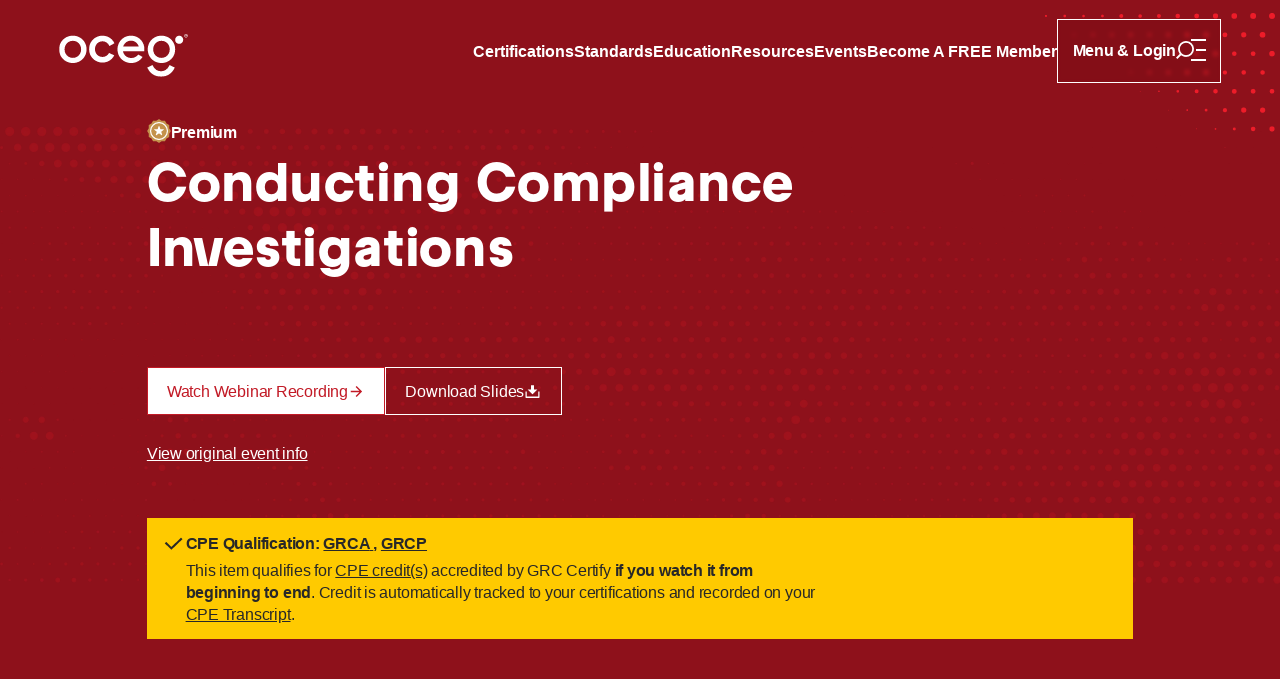

--- FILE ---
content_type: text/html; charset=UTF-8
request_url: https://www.oceg.org/recording-conducting-compliance-investigations/
body_size: 14340
content:




<!DOCTYPE html>
<html lang="en">
  <head>
    <meta charset="UTF-8" />
    <meta name="viewport" content="width=device-width, initial-scale=1.0" />
    <meta http-equiv="X-UA-Compatible" content="ie=edge" />
    
  










  
  






<title>Conducting Compliance Investigations - OCEG</title>
<link rel="canonical" href="https://www.oceg.org/recording-conducting-compliance-investigations/" />



<meta property="og:locale" content="en_US">
<meta property="og:site_name" content="OCEG" />
<meta property="og:title" content="Conducting Compliance Investigations - OCEG" />

<meta property="og:url" content="https://www.oceg.org/recording-conducting-compliance-investigations/" />

 <meta name="twitter:site" content="@oceg">
 <meta name="twitter:creator" content="@mitchell360">


  <meta name="twitter:card" content="summary_large_image" />
  <meta property="og:image" content="https://cdn.sanity.io/images/3lljlnf0/production/00618ea88536d7f8c79ac0b007cf9fa52eb57920-960x720.jpg" />
  <meta name="twitter:image" content="https://cdn.sanity.io/images/3lljlnf0/production/00618ea88536d7f8c79ac0b007cf9fa52eb57920-960x720.jpg" />
  <meta property="og:image:alt" content="OCEG" />
  <meta name="twitter:image:alt" content="OCEG" />



  <meta name="description" content=" Ethics and compliance failures in major companies continue to stream across the news with surprising regularity, whether it’s deception in the automotive industry, questionable behavior by executives, or the continuing drumbeat of anti-bribery..." />
  <meta name="twitter:description" content=" Ethics and compliance failures in major companies continue to stream across the news with surprising regularity, whether it’s deception in the automotive industry, questionable behavior by executives, or the continuing drumbeat of anti-bribery..." />
  <meta property="og:description" content=" Ethics and compliance failures in major companies continue to stream across the news with surprising regularity, whether it’s deception in the automotive industry, questionable behavior by executives, or the continuing drumbeat of anti-bribery..." />



<meta name="generator" content="Mediabelt">







<meta property="og:updated_time" content="2023-07-20T18:48:28Z">




<meta name="mb:role" content="custom">





  <meta name="mb:content_type" content="Video" />





  












  <meta property="og:type" content="video.other" />















<script type="application/ld+json">
{
  "@context":"http://schema.org",
  "@type":"Organization",
  "url":"https://www.oceg.org",
  "name":"OCEG",
  "logo":"https://www.oceg.org/images/oceg-logo-v2.svg",
  "contactPoint": [
    {
      "@type": "ContactPoint",
      "telephone": "+1-602-234-9278",
      "contactType": "customer service"
    },
    {
      "@type": "ContactPoint",
      "telephone": "+1-602-234-9278",
      "contactType": "billing support"
    }            
  ],
  "sameAs":[
    "https://www.facebook.com/OCEG360",
    "https://www.linkedin.com/company/216145",
    "https://twitter.com/oceg"
  ]
}
</script>
<script type="application/ld+json">
{
  "@context":"http://schema.org",
  "@type":"WebSite",
  "url":"https://www.oceg.org",
  "name":"OCEG - The ultimate Resource for Governance, Risk and Compliance (GRC)",
  "potentialAction":{
    "@type":"SearchAction",
    "target":"https://www.oceg.org/search/?search={search_term_string}",
    "query-input":"required name=search_term_string"
  }
}
</script>


<script type="application/ld+json">
{
  "@context": "http://schema.org",
  "@type": "Article",
  "name": "Conducting Compliance Investigations",
  "description": " Ethics and compliance failures in major companies continue to stream across the news with surprising regularity, whether it’s deception in the automotive industry, questionable behavior by executives, or the continuing drumbeat of anti-bribery...",
  "@id": "https://www.oceg.org/recording-conducting-compliance-investigations/",
  "url": "https://www.oceg.org/recording-conducting-compliance-investigations/",
  "mainEntityOfPage": "https://www.oceg.org/recording-conducting-compliance-investigations/#main-content",
  "inLanguage": "en_us",
  "headline": "Conducting Compliance Investigations",
  
  "dateCreated": "2015-11-05T19:00:00Z",
  "dateModified": "2023-07-20T18:48:28Z",
  "datePublished": "2015-11-05",
  
  "image": "https://cdn.sanity.io/images/3lljlnf0/production/00618ea88536d7f8c79ac0b007cf9fa52eb57920-960x720.jpg",
  
  "articleBody": "&lt;p&gt;Ethics and compliance failures in major companies continue to stream across the news with surprising regularity, whether it’s deception in the automotive industry, questionable behavior by executives, or the continuing drumbeat of anti-bribery settlements. At the core of these breakdowns is the internal investigation and response system.&lt;/p&gt;&lt;p&gt;With regulators taking an increasingly aggressive approach to incenting external whistleblowers, employers need an equally sophisticated and well-designed internal system that encourage employees to raise concerns to the employer so the company may take proper and prompt remedial action.&lt;/p&gt;&lt;p&gt;What’s the solution? Hear what the experts say about the critical need to implement a centralized investigation function that addresses misconduct before it becomes a public or regulatory matter and learn the characteristics central to an effective internal investigation program.&lt;/p&gt;&lt;p&gt;&lt;strong&gt;Learning Objectives:&lt;/strong&gt;&lt;/p&gt;&lt;ul&gt;&lt;li&gt;Learn about a roadmap to the fundamental steps of an effective global investigation function&lt;/li&gt;&lt;li&gt;Learn core elements of internal investigation guidelines every employer should have&lt;/li&gt;&lt;li&gt;Learn in-person training touch points essential to an effective investigation system&lt;/li&gt;&lt;/ul&gt;&lt;p&gt;&lt;strong&gt;Presenters:&lt;/strong&gt;&lt;/p&gt;&lt;ul&gt;&lt;li&gt;Philip Storm, Shareholder, Littler&lt;/li&gt;&lt;li&gt;Katherine Cooper Franklin, Shareholder, Littler&lt;/li&gt;&lt;/ul&gt;",
  "publisher": {
    "@type": "Organization",
    "name": "OCEG",
    "logo": {
      "@type": "ImageObject",
      "@id": "https://www.oceg.org/images/oceg-logo-v2.svg",
      "url": "https://www.oceg.org/images/oceg-logo-v2.svg"
    }
  }
  
}
</script>


    <link rel="apple-touch-icon" sizes="180x180" href="/images/favicons/apple-touch-icon.png">
    <link rel="icon" type="image/png" sizes="32x32" href="/images/favicons/favicon-32x32.png">
    <link rel="icon" type="image/png" sizes="16x16" href="/images/favicons/favicon-16x16.png">
    <link rel="manifest" href="/site.webmanifest">
    <link rel="mask-icon" href="/images/favicons/safari-pinned-tab.svg" color="#d11c29">
    <link rel="shortcut icon" href="/images/favicons/favicon.ico">
    <meta name="msapplication-TileColor" content="#ffffff">
    <meta name="msapplication-config" content="/browserconfig.xml">
    <meta name="theme-color" content="#ffffff">
    
    <link rel="stylesheet" href="/css/global.css?76b8-cabf-9c6c" />

    
    

    <!-- JWT user injection -->
    <script>

      (() => {

        try{
          window._user = JSON.parse(/*JWTPAYLOAD*/);
        }catch(err){
          window._user = undefined;
        }
        
      })();

      getUser = function(){
        return window._user;
      }
    </script>
    <!-- End JWT user injection -->

    <!-- Google GTAg -->
    <script async src="https://www.googletagmanager.com/gtag/js?id=G-9LV35EF58L"></script>
    <script>
      (function() {
        window.dataLayer = window.dataLayer || [];
        window.gtag = function () {
          dataLayer.push(arguments);
        };
        const config = {};
        if (window._user?.sfid) {
          config.user_id = window._user.sfid;
        }
        const userProps = ['grcp', 'grca', 'idpp', 'ipmp', 'icep', 'irmp', 'iaap'].reduce(
          (obj, alias) => {
            obj['certified_' + alias] = window._user?.tags?.includes(alias)
              ? 'true'
              : 'false';
            return obj;
          },
          {}
        );
        if (window._user?.tags?.includes('paid')) userProps.membership = 'paid';
        else if (window._user?.sfid) userProps.membership = 'free';
        else userProps.membership = 'none';
        // Track viewport
        try {
          const width = Math.max(
              document.documentElement.clientWidth,
              window.innerWidth || 0
            ),
            height = Math.max(document.documentElement.clientHeight, window.innerHeight || 0),
            dimensions = width + 'x' + height;
          userProps.viewport = dimensions;
          config.user_properties = userProps;
        } catch (err) {
          console.error(err);
        }
        // On reward and action pages, do not track page view. Set window location to item permalink.
        const pathSuffixes = ['/reward/', '/action/'];
        if (pathSuffixes.some(s => window.location.pathname.endsWith(s))) {
          const url = new URL(window.location.href);
          pathSuffixes.forEach(s => (url.pathname = url.pathname.replace(s, '/')));
          config.page_location = url.toString();
          config.send_page_view = false;
        }

        window.gtag('js', new Date());
        window.gtag('config', 'G-9LV35EF58L', config);
      })();
    </script>
    <!-- End Google GTAg -->


    <script>
      if(window._user?.sfid){

        const ALGOLIA_INSIGHTS_SRC = "https://cdn.jsdelivr.net/npm/search-insights@2.2.1";

        !function(e,a,t,n,s,i,c){e.AlgoliaAnalyticsObject=s,e[s]=e[s]||function(){
        (e[s].queue=e[s].queue||[]).push(arguments)},i=a.createElement(t),c=a.getElementsByTagName(t)[0],
        i.async=1,i.src=n,c.parentNode.insertBefore(i,c)
        }(window,document,"script",ALGOLIA_INSIGHTS_SRC,"aa");

        aa('init', {
            appId: 'SM898EG78O',
            apiKey: '65cb8de4458870ce5583f68b7f44f87d',
            userToken: window._user.sfid
        });

      }

    </script>

    <!-- Profitwell script -->
      <script id="profitwell-js" data-pw-auth="771fc8349a6729fdcc933656b99fa9b8">

        /* DO NOT DELETE - this code is used to accept our payments or send data to ProfitWell*/
        (function(i,s,o,g,r,a,m){i[o]=i[o]||function(){(i[o].q=i[o].q||[]).push(arguments)};
        a=s.createElement(g);m=s.getElementsByTagName(g)[0];a.async=1;a.src=r+'?auth='+
        s.getElementById(o+'-js').getAttribute('data-pw-auth');m.parentNode.insertBefore(a,m);
        })(window,document,'profitwell','script','https://public.profitwell.com/js/profitwell.js');

        profitwell('start', window?._user?.email ? { 'user_email': window._user.email } : {});

      </script>
    <!-- End Profitwell script -->

    <!-- LinkedIn script -->
      <script id="linkedin-js" type="text/javascript">
        _linkedin_partner_id = "32251";
        window._linkedin_data_partner_ids = window._linkedin_data_partner_ids || [];
        window._linkedin_data_partner_ids.push(_linkedin_partner_id);
        </script><script type="text/javascript">
        (function(l) {
        if (!l){window.lintrk = function(a,b){window.lintrk.q.push([a,b])};
        window.lintrk.q=[]}
        var s = document.getElementsByTagName("script")[0];
        var b = document.createElement("script");
        b.type = "text/javascript";b.async = true;
        b.src = "https://snap.licdn.com/li.lms-analytics/insight.min.js";
        s.parentNode.insertBefore(b, s);})(window.lintrk);
      </script>

    <!-- End Linkedin script -->

    <!-- Start Crazy Egg -->
    <script type="text/javascript" src="//script.crazyegg.com/pages/scripts/0122/2314.js" async="async"></script>
    <!-- End Crazy Egg -->

  </head>
  <body> 

    
  
  <certification-banner class="visually-hidden">
    <div class="banner" data-banner-type="persistent" data-type="info">
      <svg aria-hidden="true" focusable="false" viewBox="0 0 24 24" fill="none" xmlns="http://www.w3.org/2000/svg"><path d="M12 22C6.477 22 2 17.523 2 12S6.477 2 12 2s10 4.477 10 10-4.477 10-10 10Zm-1-7v2h2v-2h-2Zm0-8v6h2V7h-2Z" fill="currentColor"/></svg>
      <p>
      You are currently focusing on the <span id="certification-banner-label"></span> certification. 
      <a>Go to program dashboard</a>.
    </p>
    </div>
  </certification-banner>


  <header class="header "  data-theme="transparent" id="header" tabindex="-1">
    <a href="#main-content" class="skip-link button" data-type="secondary">Skip to content</a>
    <div class="header__inner wrapper">
      <a href="/" class="oceg-logo"><img src="/images/oceg-logo-v2.svg" width="130" alt="OCEG"></a>
      <div class="header__menu cluster">
        <nav aria-label="Primary" class="header__primary-nav hidden lg:block">
          
            <ul class="header__nav" role="list">
              <li>
                  <a href="/certifications"  >
                    Certifications
                  </a>
                </li>
              <li>
                  <a href="/grc-standards"  >
                    Standards
                  </a>
                </li>
              <li>
                  <a href="/education"  >
                    Education
                  </a>
                </li>
              <li>
                  <a href="/resources"  >
                    Resources
                  </a>
                </li>
              <li>
                  <a href="/events"  >
                    Events
                  </a>
                </li>
              <li data-hidden-for='free,paid,premium'>
                  <a href="/signup-free/"  >
                    Become a <strong>free</strong> Member
                  </a>
                </li>
              <li data-visible-for='free'>
                  <a href="/membership/"  >
                    Upgrade your membership
                  </a>
                </li>
              <li data-visible-for='paid'>
                  <a href="/membership/"  >
                    Team membership
                  </a>
                </li>
              
            </ul>
          
        </nav>
        <navigation-panel>
          <div class="header__secondary-nav">
            <div class="header__nav cluster">
              <details class="burger-menu">
                <summary class="burger-menu__toggle button">
                  <span id="menu-title" data-state="closed">Menu</span>
                  <span data-state="open">Close Menu</span>
                  <span data-state="closed">
                    <svg aria-hidden="true" focusable="false" viewBox="0 0 30 22" width="30" height="22" fill="none" xmlns="http://www.w3.org/2000/svg">
  <path fill="currentColor" d="M5.048 16.205 1.254 20 0 18.746l3.795-3.794A7.939 7.939 0 0 1 2.05 9.975 7.978 7.978 0 0 1 10.025 2 7.978 7.978 0 0 1 18 9.975a7.978 7.978 0 0 1-7.975 7.975 7.94 7.94 0 0 1-4.977-1.745Zm.658-1.778a6.183 6.183 0 0 0 4.32 1.75 6.2 6.2 0 0 0 6.202-6.202 6.2 6.2 0 0 0-6.203-6.203 6.2 6.2 0 0 0-6.202 6.203 6.182 6.182 0 0 0 1.75 4.32l.133.132ZM15 0h15v2H15zM20 10h10v2H20zM15 20h15v2H15z"/>
</svg>
                  </span>
                  <span data-state="open">
                    <svg aria-hidden="true" focusable="false" viewBox="0 0 25 24" fill="none" xmlns="http://www.w3.org/2000/svg">
  <path fill="currentColor" d="M12.08 22c-5.524 0-10-4.477-10-10s4.476-10 10-10c5.522 0 10 4.477 10 10s-4.478 10-10 10Zm0-11.414L9.25 7.757 7.836 9.172 10.666 12l-2.83 2.828 1.415 1.415 2.828-2.829 2.828 2.829 1.415-1.415L13.493 12l2.83-2.828-1.416-1.415-2.828 2.829Z"/>
</svg>
                  </span>
                </summary>
                <div class="burger-menu__panel">
                  <div class="wrapper" data-wrapper-width="narrow">
                    <div class="flow">
                      
                      <form class="flow-space-m" role="search" aria-label="Global search" action="/search/">
                        <div class="search" data-type="hidelabel">
                          <label for="global-search" class="visually-hidden">Search</label>
                          <div class="search__fields">
                            <input
                            id="global-search"
                            name="search"
                            type="search"
                            spellcheck="false"
                            placeholder="Search"
/>
                            <button type="submit">
                              <svg aria-hidden="true" focusable="false" width="24" height="24" viewBox="0 0 24 24" fill="none" xmlns="http://www.w3.org/2000/svg">
<path d="M15.2327 15.0847C15.2055 15.1055 15.1791 15.1287 15.1535 15.1543C15.1279 15.1799 15.1055 15.2055 15.0839 15.2335C14.0775 16.2038 12.7087 16.7998 11.1999 16.7998C9.65353 16.7998 8.25435 16.1742 7.23996 15.1599C6.22557 14.1455 5.59998 12.7463 5.59998 11.1999C5.59998 9.65353 6.22557 8.25435 7.23996 7.23996C8.25435 6.22557 9.65353 5.59998 11.1999 5.59998C12.7463 5.59998 14.1455 6.22557 15.1599 7.23996C16.1742 8.25435 16.7998 9.65353 16.7998 11.1999C16.7998 12.7087 16.2038 14.0775 15.2327 15.0847ZM19.7654 18.6342L16.8254 15.6943C17.8102 14.4623 18.3998 12.8999 18.3998 11.1999C18.3998 9.21194 17.5934 7.41116 16.291 6.10877C14.9887 4.80639 13.1879 4 11.1999 4C9.21194 4 7.41116 4.80639 6.10877 6.10877C4.80639 7.41116 4 9.21194 4 11.1999C4 13.1879 4.80639 14.9887 6.10877 16.291C7.41116 17.5934 9.21194 18.3998 11.1999 18.3998C12.8999 18.3998 14.4623 17.8102 15.6943 16.8254L18.6342 19.7654C18.947 20.0782 19.4534 20.0782 19.7654 19.7654C20.0774 19.4526 20.0782 18.9462 19.7654 18.6342Z" fill="currentColor"/>
</svg>

                              <span class="visually-hidden">Search</span>
                            </button>
                          </div>
                        </div>
                      </form>
                    </div>
                    <div class="switcher mt-l-xl">
                      <div class="lg:hidden">
                        <h2 class="burger-menu__hed">Menu</h2>
                        <nav aria-label="Primary">
                          
                            <ul class="flow" role="list">
                              <li>
                                  <a href="/certifications"  >
                                    Certifications
                                  </a>
                                </li>
                              <li>
                                  <a href="/grc-standards"  >
                                    Standards
                                  </a>
                                </li>
                              <li>
                                  <a href="/education"  >
                                    Education
                                  </a>
                                </li>
                              <li>
                                  <a href="/resources"  >
                                    Resources
                                  </a>
                                </li>
                              <li>
                                  <a href="/events"  >
                                    Events
                                  </a>
                                </li>
                              <li data-hidden-for='free,paid,premium'>
                                  <a href="/signup-free/"  >
                                    Become a <strong>free</strong> Member
                                  </a>
                                </li>
                              <li data-visible-for='free'>
                                  <a href="/membership/"  >
                                    Upgrade your membership
                                  </a>
                                </li>
                              <li data-visible-for='paid'>
                                  <a href="/membership/"  >
                                    Team membership
                                  </a>
                                </li>
                              
                            </ul>
                          
                        </nav>
                      </div>
                      <div class="repel">
                        <div class="flow">
                          <h2 class="burger-menu__hed">Account</h2>
                          <div style="display: none" id="navigation-user-header-logged-in" class="author">
                            <a id="navigation-user-avatar" href="/user" class="author__image">
                              <img referrerpolicy="no-referrer" src="" alt=""/>
                            </a>
                            <a id="navigation-user-no-avatar" href="/user" class="default-avatar" aria-hidden="true">
                              <span></span>
                            </a>
                            <div class="author__bio">
                              <h2 class="author__hed text-step-2">
                                <a id="navigation-user-name" href="/user"></a>
                              </h2>
                              <dl class="text-step-00">
                                <dt>Your access</dt>
                                <dd id="navigation-user-roles"></dd>
                              </dl>

                              <div class="cluster mt-s">
                                <a  
                                    id="navigation-user-upgrade" 
                                    href="/.netlify/functions/buy" 
                                    class="button" 
                                    data-type="secondary"
                                    style="display: none">
                                      Upgrade Membership
                                  </a>
                              </div>

                            </div>
                          </div>
                          <div style="display: none" id="navigation-user-header-not-logged-in" class="cluster mt-s">
                            <a href="/login/" class="button" data-type="secondary">
                              <span>Login or sign up</span>
                              <svg aria-hidden="true" focusable="false" viewBox="0 0 24 24" fill="none" xmlns="http://www.w3.org/2000/svg"><path d="m16.172 11-5.364-5.364 1.414-1.414L20 12l-7.778 7.778-1.414-1.414L16.172 13H4v-2h12.172Z" fill="currentColor"/></svg>
                            </a>
                          </div>
                        </div>
                        <div id="navigation-user-menu-logged-in" class="flow" style="display: none">
                          <nav class="flow" aria-label="User menu">
                            
                              <ul class="flow" role="list">
                                
                                  
                                    
                                      <li><hr/></li>
                                    
                                  
                                
                                  
                                    <li>
                                        <a href="/user/"  >
                                          Home
                                        </a>
                                      </li>
                                    
                                  
                                
                                  
                                    <li>
                                        <a href="/user/certifications/"  >
                                          Certifications Dashboard
                                        </a>
                                      </li>
                                    
                                  
                                
                                  
                                    <li>
                                        <a href="/user/cpe/"  >
                                          CPE Transcript
                                        </a>
                                      </li>
                                    
                                  
                                
                                  
                                
                                  
                                    <li>
                                        <a href="/user/certificates/"  >
                                          Certificate Wallet
                                        </a>
                                      </li>
                                    
                                  
                                
                                  
                                    
                                      <li><hr/></li>
                                    
                                  
                                
                                  
                                    <li>
                                        <a href="/user/profile/"  >
                                          Member Profile
                                        </a>
                                      </li>
                                    
                                  
                                
                                  
                                    <li>
                                        <a href="/user/communication/"  >
                                          Communication Preferences
                                        </a>
                                      </li>
                                    
                                  
                                
                                  
                                    <li>
                                        <a href="/user/billing/"  >
                                          Billing &amp; Receipts
                                        </a>
                                      </li>
                                    
                                  
                                
                                  
                                    
                                        <li data-visible-for='analytics'>
                                        <a href="https://10ay.online.tableau.com/#/site/oceganalytics/collections/4514f5d1-beb2-4c7a-8de6-222194146d06"   target='_blank'>
                                          Analytics
                                        </a>
                                      </li>
                                    
                                  
                                
                                  
                                    
                                      <li><hr/></li>
                                    
                                  
                                
                                  
                                    <li>
                                        <a href="/user/help/"  >
                                          Help &amp; Support
                                        </a>
                                      </li>
                                    
                                  
                                
                                  
                                    <li data-visible-for='team-bundle-manager'>
                                        <a href="/user/bundles/manage/"  >
                                          Team Membership
                                        </a>
                                      </li>
                                    
                                  
                                
                                  
                                    <li>
                                        <a href="/.netlify/functions/logout"  >
                                          Log Out
                                        </a>
                                      </li>
                                    
                                  
                                

                              </ul>
                            

                          </nav>
                        </div>
                      </div>
                    </div>
                  </div>
                  <picture class="burger-menu__texture">
                    <source type="image/avif" srcset="/images/textures/hero-texture.avif"/>
                    <source type="image/webp" srcset="/images/textures/hero-texture.webp"/>
                    <img src="/images/textures/hero-texture.png" alt="" width="1640" height="600" draggable="false" loading="lazy"/>
                  </picture>
                </div>
              </details>
            </div>
          </div>
        </navigation-panel>
      </div>
    </div>
    <div class="header__texture" aria-hidden="true">
      <svg data-name="Layer 1" xmlns="http://www.w3.org/2000/svg" viewBox="0 0 231.85 136.6"><path d="M228.84 6a3 3 0 1 1 3-3 3 3 0 0 1-3 3ZM209.83 6a3 3 0 1 1 3-3 3 3 0 0 1-3 3ZM190.82 5.88A2.86 2.86 0 1 1 193.67 3a2.85 2.85 0 0 1-2.85 2.88ZM171.88 5.64A2.64 2.64 0 0 1 169.27 3a2.61 2.61 0 1 1 5.22 0 2.63 2.63 0 0 1-2.61 2.64ZM152.88 5.48A2.46 2.46 0 1 1 155.33 3a2.47 2.47 0 0 1-2.45 2.48ZM133.86 5.32a2.31 2.31 0 1 1 2.3-2.3 2.3 2.3 0 0 1-2.3 2.3ZM114.85 5a2 2 0 0 1-2-2 2 2 0 1 1 4 0 2 2 0 0 1-2 2ZM95.92 4.92A1.79 1.79 0 0 1 94.1 3.1a1.82 1.82 0 1 1 3.64 0 1.79 1.79 0 0 1-1.82 1.82ZM76.91 5a2 2 0 0 1-2-2 2 2 0 1 1 4 0 2 2 0 0 1-2 2ZM57.9 4.45a1.43 1.43 0 1 1 0-2.86 1.43 1.43 0 0 1 0 2.86ZM38.89 4.45a1.34 1.34 0 0 1-1.35-1.35 1.35 1.35 0 1 1 2.7 0 1.4 1.4 0 0 1-1.35 1.35ZM19.88 4.45a1.34 1.34 0 0 1-1.34-1.35 1.35 1.35 0 1 1 2.69 0 1.39 1.39 0 0 1-1.35 1.35ZM1 4a.92.92 0 0 1-1-1 .91.91 0 0 1 1-1 .91.91 0 0 1 1 1 .91.91 0 0 1-1 1ZM219.33 24.94a2.86 2.86 0 1 1 2.85-2.86 2.84 2.84 0 0 1-2.85 2.86ZM200.32 24.7a2.62 2.62 0 1 1 2.61-2.62 2.64 2.64 0 0 1-2.61 2.62ZM181.39 24.54a2.46 2.46 0 1 1 2.46-2.46 2.46 2.46 0 0 1-2.46 2.46ZM162.38 24.38a2.3 2.3 0 1 1 2.29-2.3 2.3 2.3 0 0 1-2.29 2.3ZM143.37 24.22a2.15 2.15 0 1 1 2.14-2.14 2.13 2.13 0 0 1-2.14 2.14ZM124.36 23.91a1.83 1.83 0 1 1 1.82-1.83 1.8 1.8 0 0 1-1.82 1.83ZM105.35 23.59a1.51 1.51 0 0 1-1.51-1.51 1.51 1.51 0 1 1 1.51 1.51ZM86.42 23.75a1.69 1.69 0 0 1-1.67-1.67 1.67 1.67 0 1 1 1.67 1.67ZM67.4 23.51a1.43 1.43 0 1 1 1.43-1.43 1.42 1.42 0 0 1-1.43 1.43ZM48.4 23.43a1.34 1.34 0 0 1-1.35-1.35 1.35 1.35 0 1 1 1.35 1.35ZM29.39 23a.87.87 0 1 1 .87-.87.87.87 0 0 1-.87.87ZM10.45 22.4s-.24-.08-.24-.24a.24.24 0 1 1 .24.24ZM228.83 43.92a2.76 2.76 0 0 1-2.77-2.78 2.77 2.77 0 1 1 2.77 2.78ZM209.82 43.52a2.38 2.38 0 1 1 2.38-2.38 2.33 2.33 0 0 1-2.38 2.38ZM190.81 43.44a2.3 2.3 0 1 1 2.3-2.3 2.3 2.3 0 0 1-2.3 2.3ZM171.89 43.28a2.14 2.14 0 1 1 2.11-2.14 2.13 2.13 0 0 1-2.11 2.14ZM152.87 43.28a2.14 2.14 0 1 1 2.13-2.14 2.13 2.13 0 0 1-2.13 2.14ZM133.86 42.89a1.75 1.75 0 1 1 1.74-1.75 1.76 1.76 0 0 1-1.74 1.75ZM114.86 42.73a1.59 1.59 0 1 1 1.58-1.59 1.59 1.59 0 0 1-1.58 1.59ZM95.92 42.57a1.43 1.43 0 1 1 1.43-1.43 1.43 1.43 0 0 1-1.43 1.43ZM76.91 42.41a1.27 1.27 0 1 1 1.27-1.27 1.25 1.25 0 0 1-1.27 1.27ZM57.9 42a.87.87 0 1 1 .88-.87.88.88 0 0 1-.88.87ZM38.89 41.3a.16.16 0 0 1-.16-.16c0-.16 0-.16.16-.16s.16 0 .16.16 0 .16-.16.16ZM219.33 62.5a2.3 2.3 0 1 1 2.3-2.3 2.3 2.3 0 0 1-2.3 2.3ZM200.32 62.42a2.3 2.3 0 1 1 2.3-2.3 2.3 2.3 0 0 1-2.3 2.3ZM181.39 62.34a2.14 2.14 0 1 1 2.14-2.14 2.13 2.13 0 0 1-2.14 2.14ZM162.38 62.27a2.15 2.15 0 1 1 2.14-2.15 2.14 2.14 0 0 1-2.14 2.15ZM143.37 62.11a2 2 0 1 1 2-2 2 2 0 0 1-2 2ZM124.36 61.87a1.68 1.68 0 0 1-1.66-1.67 1.67 1.67 0 1 1 1.66 1.67ZM105.35 61.63a1.51 1.51 0 0 1-1.51-1.51 1.51 1.51 0 1 1 1.51 1.51ZM86.42 61a.87.87 0 1 1 .87-.87.88.88 0 0 1-.87.87ZM67.41 60.36s-.24-.08-.24-.24a.21.21 0 0 1 .24-.24.24.24 0 0 1 0 .48ZM228.84 81.56a2.38 2.38 0 1 1 2.37-2.38 2.34 2.34 0 0 1-2.37 2.38ZM209.83 81.64a2.46 2.46 0 1 1 2.45-2.46 2.47 2.47 0 0 1-2.45 2.46ZM190.81 81.72a2.46 2.46 0 1 1 2.46-2.46 2.47 2.47 0 0 1-2.46 2.46ZM171.89 81.48a2.3 2.3 0 1 1 2.29-2.3 2.3 2.3 0 0 1-2.29 2.3ZM152.87 81.25a2 2 0 1 1 2-2 2 2 0 0 1-2 2ZM133.87 80.61a1.33 1.33 0 0 1-1.35-1.35 1.35 1.35 0 1 1 1.35 1.35ZM114.85 80.06a.75.75 0 0 1-.79-.8.79.79 0 1 1 .79.8ZM95.92 79.58s-.32-.16-.32-.32a.32.32 0 1 1 .32.32ZM219.33 100.94a2.62 2.62 0 1 1 2.67-2.62 2.64 2.64 0 0 1-2.67 2.62ZM200.32 100.86a2.62 2.62 0 1 1 2.61-2.62 2.64 2.64 0 0 1-2.61 2.62ZM181.39 100.47a2.15 2.15 0 1 1 2.14-2.15 2.14 2.14 0 0 1-2.14 2.15ZM162.38 99.67a1.43 1.43 0 0 1 0-2.86 1.43 1.43 0 1 1 0 2.86ZM143.37 99.12a.88.88 0 1 1 .87-.88.89.89 0 0 1-.87.88ZM124.36 98.56s-.32-.16-.32-.32a.34.34 0 0 1 .32-.32.32.32 0 0 1 0 .64ZM228.83 119.92a2.62 2.62 0 1 1 2.62-2.62 2.64 2.64 0 0 1-2.62 2.62ZM209.82 119.61a2.31 2.31 0 1 1 2.3-2.31 2.31 2.31 0 0 1-2.3 2.31ZM190.82 118.81a1.51 1.51 0 0 1-1.51-1.51 1.51 1.51 0 1 1 1.51 1.51ZM171.89 118.18a.88.88 0 1 1 .87-.88.88.88 0 0 1-.87.88ZM152.87 117.7s-.39-.16-.39-.4a.36.36 0 0 1 .39-.39.37.37 0 0 1 .4.39.38.38 0 0 1-.4.4ZM181.39 136.6s-.24-.08-.24-.24.08-.23.24-.23.24.07.24.23a.21.21 0 0 1-.24.24Z" fill="var(--color-primary)"/></svg>

    </div>
    
  </header>

  <main tabindex="-1" id="main-content" >
    








<div class="region hero">
  <div class="hero__wrapper wrapper">
    <div class="hero__inner flow">
      
        <div class="badge" data-type="icon">
          <svg aria-hidden="true" focusable="false" viewBox="0 0 30 30" fill="none" xmlns="http://www.w3.org/2000/svg">
  <path fill="currentColor" d="M13.912.706a2 2 0 0 1 2.176 0l1.792 1.162a2 2 0 0 0 1.192.32l2.133-.111a2 2 0 0 1 1.885 1.088l.97 1.902a2 2 0 0 0 .873.873l1.902.97a2 2 0 0 1 1.088 1.885l-.11 2.133c-.022.421.09.838.32 1.192l1.161 1.792a2 2 0 0 1 0 2.176l-1.162 1.792c-.23.354-.341.77-.32 1.192l.111 2.133a2 2 0 0 1-1.088 1.885l-1.902.97a2 2 0 0 0-.873.873l-.97 1.902a2 2 0 0 1-1.885 1.088l-2.133-.11c-.421-.022-.838.09-1.192.32l-1.792 1.161a2 2 0 0 1-2.176 0l-1.792-1.162a1.999 1.999 0 0 0-1.192-.32l-2.133.111a2 2 0 0 1-1.885-1.088l-.97-1.902a2 2 0 0 0-.873-.873l-1.902-.97a2 2 0 0 1-1.088-1.885l.11-2.133a2 2 0 0 0-.32-1.192L.707 16.088a2 2 0 0 1 0-2.176l1.162-1.792a2 2 0 0 0 .32-1.192l-.111-2.133A2 2 0 0 1 3.165 6.91l1.902-.97a2 2 0 0 0 .873-.873l.97-1.902a2 2 0 0 1 1.885-1.088l2.133.11a2 2 0 0 0 1.192-.32L13.912.707Z"/>
  <path fill="var(--color-light)" d="M14.524 8.964a.5.5 0 0 1 .952 0l1.096 3.373a.5.5 0 0 0 .475.345h3.547a.5.5 0 0 1 .294.905l-2.87 2.085a.5.5 0 0 0-.181.559l1.096 3.373a.5.5 0 0 1-.77.56l-2.87-2.086a.5.5 0 0 0-.587 0l-2.87 2.085a.5.5 0 0 1-.769-.559l1.096-3.373a.5.5 0 0 0-.181-.56l-2.87-2.084a.5.5 0 0 1 .294-.905h3.547a.5.5 0 0 0 .475-.345l1.096-3.373Z"/>
  <rect width="21" height="21" x="4.5" y="4.5" stroke="var(--color-light)" stroke-width="1.5" rx="10.5"/>
</svg>

          <span>Premium</span>
        </div>
      
      
      <h1 class="hero__hed">Conducting Compliance Investigations</h1>

      

      

      <nav aria-label="Topics" class="flow-space-m">
        <ul class="hero__nav cluster" role="list">
          
        </ul>
      </nav>

      

      
        <div class="cluster flow-space-l-xl gutter-xs">
          
            <a class="button" data-type="secondary" href="/recording-conducting-compliance-investigations/action/" onclick="clickTracker()">
              <span>Watch Webinar Recording</span>
              <svg aria-hidden="true" focusable="false" viewBox="0 0 24 24" fill="none" xmlns="http://www.w3.org/2000/svg"><path d="m16.172 11-5.364-5.364 1.414-1.414L20 12l-7.778 7.778-1.414-1.414L16.172 13H4v-2h12.172Z" fill="currentColor"/></svg>
            </a>
          

          

            
              <a class="button" data-type="inverted" href="/conducting-compliance-investigations-slide-deck.pdf/action/" onclick="clickTracker()">
                <span>Download Slides</span>
                <svg aria-hidden="true" focusable="false" viewBox="0 0 24 24" fill="none" xmlns="http://www.w3.org/2000/svg"><path d="M4 19h16v-7h2v8a1 1 0 0 1-1 1H3a1 1 0 0 1-1-1v-8h2v7ZM14 9h5l-7 7-7-7h5V3h4v6Z" fill="currentColor"/></svg>
              </a>
            

            

          
        </div>
      

      
        <p class="flow-space-s-m text-step-00">
          <a href="/conducting-compliance-investigations">
            <span>View original event info</span>
          </a>
        </p>
      

      
        <div
          class="banner items-start flow-space-l-xl"
          data-hidden-for="autopay-off"
          data-type="warning"
          aria-live="assertive"
          role="alert"
          aria-atomic="true"
        >
          <svg aria-hidden="true" focusable="false" viewBox="0 0 20 20" fill="none" xmlns="http://www.w3.org/2000/svg"><path d="m8.335 12.643 7.66-7.66 1.179 1.178L8.334 15 3.032 9.697 4.21 8.518l4.125 4.125Z" fill="currentColor"/></svg>
          <div class="flow flow-space-3xs">
            <p class="text-dark">
              <strong>
                
                  CPE Qualification:
                
                  
                    
                      <a href="https://www.oceg.org/cpe-GRCA">
                        <strong>GRCA</strong>
                      </a>
                      , 
                    
                      <a href="https://www.oceg.org/cpe-GRCP">
                        <strong>GRCP</strong>
                      </a>
                      
                    
                  
                </strong>
              </p>

              <p class="text-step-00">
                
                This item qualifies for 
                  <a href="https://www.oceg.org/cpe-policy/">CPE credit(s)</a> accredited by GRC Certify 
                <strong>if you watch it from beginning to end</strong>. Credit is automatically tracked to your certifications and recorded on 
                your <a href="/user/cpe/">CPE Transcript</a>.
              
              </p>
            </div>
          </div>
          <div
            class="banner items-start flow-space-l-xl"
            data-visible-for="autopay-off"
            data-type="warning"
            aria-live="assertive"
            role="alert"
            aria-atomic="true"
          >
            <svg aria-hidden="true" focusable="false" viewBox="0 0 20 20" fill="none" xmlns="http://www.w3.org/2000/svg"><path d="m8.335 12.643 7.66-7.66 1.179 1.178L8.334 15 3.032 9.697 4.21 8.518l4.125 4.125Z" fill="currentColor"/></svg>
            <div class="flow flow-space-3xs">
              <p class="text-dark">
                <strong>
                CPE Qualification: CPE tracking is disabled for your account.
                </strong>
              </p>

              <p class="text-step-00">
                In order to automatically receive CPE credits, you must <a href="/user/billing/">enable VIP Autopay</a> in your account settings.
              </p>
            </div>
          </div>
        

      </div>
    </div>
    <picture class="hero__texture">
  <source type="image/avif" srcset="/images/textures/hero-texture.avif" />
  <source type="image/webp" srcset="/images/textures/hero-texture.webp" />
  <img src="/images/textures/hero-texture.png" alt="" width="1640" height="600" draggable="false" loading="lazy" />
</picture>
  </div>

  <div class="region">
    <div class="wrapper sidebar" data-direction="rtl">

      <div class="flow">
        <div class="prose flow" data-central-prose-column>
          
            
              <a class="video-thumbnail mb-xl" href="/recording-conducting-compliance-investigations/action/" onclick="clickTracker()" aria-label="view video" >
                <img 
      src="https://cdn.sanity.io/images/3lljlnf0/production/00618ea88536d7f8c79ac0b007cf9fa52eb57920-960x720.jpg?w=1660&q=75&fit=clip&auto=format"
      srcset="https://cdn.sanity.io/images/3lljlnf0/production/00618ea88536d7f8c79ac0b007cf9fa52eb57920-960x720.jpg?w=830&q=75&fit=clip&auto=format 830w, https://cdn.sanity.io/images/3lljlnf0/production/00618ea88536d7f8c79ac0b007cf9fa52eb57920-960x720.jpg?w=1245&q=75&fit=clip&auto=format 1245w, https://cdn.sanity.io/images/3lljlnf0/production/00618ea88536d7f8c79ac0b007cf9fa52eb57920-960x720.jpg?w=1660&q=75&fit=clip&auto=format 1660w"
      alt=""
      loading='eager'
      width="830"
      height="undefined"
      sizes="(min-width: 60em) 50vw, 90vw"
      >
                <div class="video-thumbnail__icon">
                  <svg xmlns="http://www.w3.org/2000/svg" fill="none" viewBox="0 0 36 36"><path fill="currentColor" d="M29.064 18.624 13.165 29.223A.749.749 0 0 1 12 28.599V7.401a.75.75 0 0 1 1.165-.624l15.899 10.599a.751.751 0 0 1 0 1.248Z"/></svg>
                </div>
              </a>
            
          
          

          
            <div class="lede flow">
              <p> Ethics and compliance failures in major companies continue to stream across the news with surprising regularity, whether it’s deception in the automotive industry, questionable behavior by executives, or the continuing drumbeat of anti-bribery...</p>
            </div>
          

          
            <p>Ethics and compliance failures in major companies continue to stream across the news with surprising regularity, whether it’s deception in the automotive industry, questionable behavior by executives, or the continuing drumbeat of anti-bribery settlements. At the core of these breakdowns is the internal investigation and response system.</p><p>With regulators taking an increasingly aggressive approach to incenting external whistleblowers, employers need an equally sophisticated and well-designed internal system that encourage employees to raise concerns to the employer so the company may take proper and prompt remedial action.</p><p>What’s the solution? Hear what the experts say about the critical need to implement a centralized investigation function that addresses misconduct before it becomes a public or regulatory matter and learn the characteristics central to an effective internal investigation program.</p><p><strong>Learning Objectives:</strong></p><ul><li>Learn about a roadmap to the fundamental steps of an effective global investigation function</li><li>Learn core elements of internal investigation guidelines every employer should have</li><li>Learn in-person training touch points essential to an effective investigation system</li></ul><p><strong>Presenters:</strong></p><ul><li>Philip Storm, Shareholder, Littler</li><li>Katherine Cooper Franklin, Shareholder, Littler</li></ul>
          

          

          

          
            <product-recommendations style="display: none;" data-algolia-id="SM898EG78O" data-algolia-public="65cb8de4458870ce5583f68b7f44f87d" data-object-id="mbitem-661">
              <div class="resource-list flow mt-l-xl">
                <h2>Related Resources</h2>
                <div class="flow" data-markup-container></div>
              </div>
            </product-recommendations>
          
          <motivation-insight data-premium="true"></motivation-insight>
        </div>
      </div>
    </div>
  </div>

  <script>

    function clickTracker() {
      if (typeof aa === 'function') {
        aa('clickedObjectIDs', {
          index: 'Sanity',
          eventName: 'Action',
          objectIDs: ['mbitem-661']
        });
      }

      gtag('event', 'action', {
        'item_id': 'mbitem-661',
        'item_slug': 'recording-conducting-compliance-investigations',
        'item_title': 'Conducting Compliance Investigations',
        'action_type': 'All Access Pass'
      });
    }

    if (typeof aa === 'function') {

      const urlParams = new URLSearchParams(window.location.search);
      const qID = urlParams.get('qID');
      const pos = urlParams.get('pos');

      aa('viewedObjectIDs', {
        index: 'Sanity',
        eventName: 'Offer',
        objectIDs: ['mbitem-661'],
        queryID: qID
      });

      if (qID && pos) {
        aa('clickedObjectIDsAfterSearch', {
          index: 'Sanity',
          eventName: 'Clicked search result',
          objectIDs: ['mbitem-661'],
          positions: [parseInt(pos)],
          queryID: qID
        });
      }

      gtag('event', 'offer', {
        'item_id': 'mbitem-661',
        'item_slug': 'recording-conducting-compliance-investigations',
        'item_title': 'Conducting Compliance Investigations',
        'action_type': 'All Access Pass'
      });

    }
  </script>

  </main>
  
  <div class="region region-space-m">
    <div class="flex wrapper">
      <a class="button ml-[auto]" href="#header" data-type="secondary">
        <span>Back to top</span>
        <svg aria-hidden="true" focusable="false" viewBox="0 0 18 18" fill="none" xmlns="http://www.w3.org/2000/svg"><path d="M9.748 5.871V15h-1.5V5.871L4.225 9.894l-1.06-1.06L8.997 3l5.833 5.834-1.06 1.06-4.023-4.023Z" fill="currentColor"/></svg>
      </a>
    </div>
  </div>
  
  
  
  

<!-- site consent notice -->
<site-consent>
  <div  id="cookie-banner" class="banner gutter-s justify-center lg:px-2xl visually-hidden" aria-live="polite">
      <div class="grid" data-layout="50-50">
        <div>
          <p>
            Like many websites, we use cookies and similar technologies such as session storage and analytics scripts to keep the site running smoothly and understand how visitors interact with our content. These tools may automatically collect technical information, including your device type, IP address, and browsing behavior.
          </p>
          <br />
          <p>
            By continuing to use this site, you acknowledge and accept this usage. For more information, please review our 
            <a href="https://www.oceg.org/terms-of-service/">Terms of Service</a> and 
            <a href="https://www.oceg.org/terms-of-service/#privacy-policy">Privacy Policy</a>.
          </p>
        </div>
        <div>
          <button id="cookie-dismiss" class="button" data-type="primary" >
            <svg aria-hidden="true" focusable="false" viewBox="0 0 34 34" xmlns="http://www.w3.org/2000/svg" fill="none">
  <path fill="currentColor" d="M17.001 33.667C7.796 33.667.334 26.205.334 17 .334 7.795 7.796.333 17.001.333 26.206.333 33.668 7.795 33.668 17c0 9.205-7.462 16.667-16.667 16.667Zm-1.662-10 11.784-11.785-2.357-2.357-9.427 9.428-4.715-4.715-2.356 2.357 7.071 7.072Z"/>
</svg>

            <span>Understood</span>
          </button>
        </div>
      </div>
  </div>
</site-consent>


<div class="footer">
  <div class="wrapper repel">
    <div class="flow">
      <div class="cluster footer__brand">
        <a href="/" class="oceg-footer">
          <img src="/images/oceg-logo-v2.svg" width="130" alt="OCEG">
        </a>
        <small>© 2002 - 2026
          OCEG</small>
      </div>
      <p class="text-step-00 text-mid">
        <a href="/terms-of-service">Terms of Service</a>
      </p>
      <p class="text-step-00 text-mid">
        <a href="/terms-of-service#privacy-policy">Privacy Policy</a>
      </p>
      <p class="text-step-00 text-mid">
        <a href="/terms-of-service/#refund-policy">Refund Policy</a>
      </p>
      <p class="text-step-00 text-mid">
        <a href="mailto:support@oceg.org">support@oceg.org</a>
      </p>
      <p class="text-step-00 text-mid">
        <a href="/contact-us">Contact Us</a>
      </p>
      <p class="text-step-00 text-mid">2942 N 24th St Ste 115 PMB 85352, Phoenix, AZ, 85016-7849, USA</p>
      <p class="text-step-00 text-mid">Information &amp; Billing<br> +1 (602) 234-9278 </p>
      <p class="text-step-00 text-mid"><small>
  Principled Performance&reg;, 
  Driving Principled Performance&reg;, 
  Putting Principles Into Practice&reg;, 
  OCEG&reg;, 
  GRC360&deg;&reg;, 
  ActiveLearning&reg;, 
  EventDay&reg; and 
  LeanGRC&reg; 
  are registered trademarks of OCEG&reg;.</small></p>
      <p class="text-step-00 text-mid">
        <small>
  Protector Skillset&trade;, 
  Protector Mindset&trade;, 
  Protector Code&trade;, 
  Lines of Accountability&trade;, 
  GRC Professional&trade;, 
  GRCP&trade;, 
  GRC Fundamentals&trade;, 
  GRC Auditor&trade;, 
  GRCA&trade;, 
  GRC Audit Fundamentals&trade;, 
  Data Privacy Fundamentals&trade;, 
  Integrated Data Privacy Professional&trade;, 
  IDPP&trade;, 
  Policy Management Fundamentals&trade;, 
  Integrated Policy Management Professional&trade;, 
  IPMP&trade;, 
  Integrated Audit & Assurance Professional&trade;, 
  IAAP&trade;, 
  Integrated Governance & Oversight Professional&trade;, 
  IGOP&trade;, 
  Integrated Strategy & Performance Professional&trade;, 
  ISPP&trade;, 
  Integrated Risk Management Professional&trade;, 
  IRMP&trade;, 
  Integrated Decision Management Professional&trade;, 
  IDMP&trade;, 
  Integrated Compliance & Ethics Professional&trade;, 
  ICEP&trade;, 
  Integrated Business Continuity Professional&trade;, 
  IBCP&trade;, 
  Integrated Information Security Professional&trade;, 
  IISP&trade;  
  are trademarks of OCEG&reg;.</small>
      </p>
    </div>
    <div class="cluster">
      <nav aria-label="Primary">
        <ul class="footer__nav cluster" role="list"><li><a href="/about" >
                About OCEG™
              </a>
              
              
                <ul class="footer__sub-nav" role="list">
                  <li>
                      <a href="/20-years" >
                        20 Years
                      </a>
                    </li><li>
                      <a href="/membership" >
                        Membership
                      </a>
                    </li><li>
                      <a href="/membership#team" >
                        Team Bundles
                      </a>
                    </li><li>
                      <a href="/solutions-council-members" >
                        Solutions Council
                      </a>
                    </li><li>
                      <a href="/get-started-kit" >
                        Get Started
                      </a>
                    </li><li>
                      <a href="/code" >
                        Code of Conduct
                      </a>
                    </li></ul></li><li><a href="/" >
                Big Ideas
              </a>
              
              
                <ul class="footer__sub-nav" role="list">
                  <li>
                      <a href="/ideas/what-is-grc" >
                        What is GRC
                      </a>
                    </li><li>
                      <a href="/ideas/what-is-principled-performance" >
                        What is Principled Performance®
                      </a>
                    </li><li>
                      <a href="/universal-outcomes-of-principled-performance-and-grc" >
                        What are Universal Outcomes?
                      </a>
                    </li><li>
                      <a href="/ideas/critical-disciplines" >
                        What are the Critical Disciplines
                      </a>
                    </li><li>
                      <a href="/ideas/what-is-a-protector" >
                        What is a Protector
                      </a>
                    </li><li>
                      <a href="/code" >
                        What is the Protector Code™
                      </a>
                    </li><li>
                      <a href="/glossary/en" >
                        GRC Glossary™
                      </a>
                    </li></ul></li><li><a href="/certifications" >
                Certifications
              </a>
              
              
                <ul class="footer__sub-nav" role="list">
                  <li>
                      <a href="/certifications/grc-professional-certification" >
                        What is GRC Professional™ (GRCP™)
                      </a>
                    </li><li>
                      <a href="/certifications/grc-audit-certification" >
                        What is GRC Auditor™ (GRCA™)
                      </a>
                    </li><li>
                      <a href="/certifications/iaap-integrated-audit-assurance-professional/" >
                        What is an Integrated Audit &amp; Assurance Professional™ (IAAP™)
                      </a>
                    </li><li>
                      <a href="/certifications/new-icep-integrated-compliance-ethics-professional/" >
                        What is an Integrated Compliance &amp; Ethics Professional™ (ICEP™)
                      </a>
                    </li><li>
                      <a href="/certifications/ipmp-integrated-policy-management-professional" >
                        What is an Integrated Policy Management Professional™ (IPMP™)
                      </a>
                    </li><li>
                      <a href="/certifications/idpp-integrated-data-privacy-professional" >
                        What is an Integrated Data Privacy Professional™ (IDPP™)
                      </a>
                    </li><li>
                      <a href="/certifications/irmp-integrated-risk-management-professional" >
                        What is an Integrated Risk Management Professional™ (IRMP™)
                      </a>
                    </li><li>
                      <a href="/certifications/#how-to-get-certified" >
                        How to get certified
                      </a>
                    </li><li>
                      <a href="/certifications/prepare" >
                        How to prepare for certifications
                      </a>
                    </li><li>
                      <a href="/certifications/exam" >
                        Learn about exams
                      </a>
                    </li><li>
                      <a href="/certifications/maintain" >
                        How to maintain certifications
                      </a>
                    </li></ul></li><li><a href="/about/people-like-you" >
                People Like You
              </a>
              
              
                <ul class="footer__sub-nav" role="list">
                  <li>
                      <a href="/about/people-like-you-governance" >
                        Governance &amp; Oversight Professionals
                      </a>
                    </li><li>
                      <a href="/about/people-like-you-strategy" >
                        Strategy &amp; Performance Professionals
                      </a>
                    </li><li>
                      <a href="/about/people-like-you-risk" >
                        Risk &amp; Decision Professionals
                      </a>
                    </li><li>
                      <a href="/about/people-like-you-compliance" >
                        Compliance &amp; Ethics Professionals
                      </a>
                    </li><li>
                      <a href="/about/people-like-you-security" >
                        Security &amp; Continuity Professionals
                      </a>
                    </li><li>
                      <a href="/about/people-like-you-audit" >
                        Audit &amp; Assurance Professionals
                      </a>
                    </li></ul></li><li><a href="/education" >
                Education
              </a>
              
              
                <ul class="footer__sub-nav" role="list">
                  <li>
                      <a href="/oceg-training-partners-offer-in-person-and-online-courses" >
                        Training Partners
                      </a>
                    </li><li>
                      <a href="/services/custom-training" >
                        Custom Training
                      </a>
                    </li><li>
                      <a href="https://learn.oceg.org/course/grc-fundamentals-35" >
                        GRC Fundamentals™
                      </a>
                    </li><li>
                      <a href="https://learn.oceg.org/course/grca" >
                        GRC Audit Fundamentals™
                      </a>
                    </li><li>
                      <a href="/services" >
                        Other Services
                      </a>
                    </li></ul></li></ul>
      </nav>
    </div>
  </div>
  <picture class="footer__texture">
    <source type="image/avif" srcset="/images/textures/footer-texture.avif"/>
    <source type="image/webp" srcset="/images/textures/footer-texture.webp"/>
    <img src="/images/textures/footer-texture.png" alt="" width="1640" height="34" draggable="false" loading="lazy"/>
  </picture>
</div>



  <!-- renewal consent modal -->
  <renewal-consent>
    <form-loading-state>
        <form id="renewal-consent-step-1">

            

            <modal-window data-trigger-text="Show modal window" data-trigger-exception="secondary"  data-trigger-type="" data-hide-trigger id="my-modal">
  <dialog class="modal" data-type="">
    <div class="modal__header">
      <div class="modal__heading">
        
          <svg aria-hidden="true" focusable="false" viewBox="0 0 24 24" fill="none" xmlns="http://www.w3.org/2000/svg"><path d="M12 22C6.477 22 2 17.523 2 12S6.477 2 12 2s10 4.477 10 10-4.477 10-10 10Zm-1-7v2h2v-2h-2Zm0-8v6h2V7h-2Z" fill="currentColor"/></svg>
        
        <h2>You purchased an automatically renewing subscription. Do you want a reminder?</h2>
      </div>
      
    </div>
    <div class="modal__inner prose flow">
      
            
            <div class="prose flow">
                <p>Your automatically renewing subscription is active. It will automatically renew 12 months from your original purchase. If you do not want it to automatically renew, remember that you must cancel BEFORE renewal. OCEG does offer refunds AFTER charges per our Terms of Service. Would you like a reminder?</p>
                <div class="flow flow-space-2s">
                    <label class="styled-checkbox">
                        <input class="visually-hidden" type='radio' name="renewal-consent" value="1">
                        <span>Yes. I purchased an Automatically Renewing All Access Pass and would like a reminder. I understand that this will automatically renew in 12 months from original purchase if I don't cancel BEFORE the renewal date. I understand that the reminder is a courtesy and that OCEG does not control my spam/junk filter. I am in charge of managing my subscription status. If I cancel AFTER the renewal date I am not eligible for a refund. </span>
                        <svg aria-hidden="true" focusable="false" viewBox="0 0 34 34" xmlns="http://www.w3.org/2000/svg" fill="none">
  <path fill="currentColor" d="M17.001 33.667C7.796 33.667.334 26.205.334 17 .334 7.795 7.796.333 17.001.333 26.206.333 33.668 7.795 33.668 17c0 9.205-7.462 16.667-16.667 16.667Zm-1.662-10 11.784-11.785-2.357-2.357-9.427 9.428-4.715-4.715-2.356 2.357 7.071 7.072Z"/>
</svg>

                    </label>
                    <label class="styled-checkbox">
                        <input class="visually-hidden" type='radio' name="renewal-consent" value="1">
                        <span>No. Even though I purchased an Automatically Renewing All Access Pass I DO NOT want a reminder. Regardless, I understand that this will automatically renew in 12 months from original purchase if I don't cancel BEFORE the renewal date. I understand that the reminder is a courtesy and that OCEG does not control my spam/junk filter. I am in charge of managing my subscription status. If I cancel AFTER the renewal date I am not eligible for a refund.</span>
                        <svg aria-hidden="true" focusable="false" viewBox="0 0 34 34" xmlns="http://www.w3.org/2000/svg" fill="none">
  <path fill="currentColor" d="M17.001 33.667C7.796 33.667.334 26.205.334 17 .334 7.795 7.796.333 17.001.333 26.206.333 33.668 7.795 33.668 17c0 9.205-7.462 16.667-16.667 16.667Zm-1.662-10 11.784-11.785-2.357-2.357-9.427 9.428-4.715-4.715-2.356 2.357 7.071 7.072Z"/>
</svg>

                    </label>
                    <label class="styled-checkbox">
                        <input class="visually-hidden" type='radio' name="renewal-consent" value="0">
                        <span>No. I made a mistake. I would like to purchase a subscription that does automatically renew. I understand this plan is $675 and would like to change to this plan. Please switch my plan and charge my card for the increased price of the Nonrenewing All Access Pass. </span>
                        <svg aria-hidden="true" focusable="false" viewBox="0 0 34 34" xmlns="http://www.w3.org/2000/svg" fill="none">
  <path fill="currentColor" d="M17.001 33.667C7.796 33.667.334 26.205.334 17 .334 7.795 7.796.333 17.001.333 26.206.333 33.668 7.795 33.668 17c0 9.205-7.462 16.667-16.667 16.667Zm-1.662-10 11.784-11.785-2.357-2.357-9.427 9.428-4.715-4.715-2.356 2.357 7.071 7.072Z"/>
</svg>

                    </label>
                </div>
            </div>

            
    </div>
    
      <div class="modal__footer">
        <div class="repel">
          
            <button type="submit"  class="button" data-type="secondary" id="" >
              <span>Submit</span>
              
            </button>
          
        </div>
      </div>
    
  </dialog>
</modal-window>

        </form>
    </form-loading-state>

    <form-loading-state>

        

        <form id="renewal-consent-step-2" class="prose flow">
            <modal-window data-trigger-text="Show modal window" data-trigger-exception="secondary"  data-trigger-type="" data-hide-trigger id="my-modal">
  <dialog class="modal" data-type="">
    <div class="modal__header">
      <div class="modal__heading">
        
          <svg aria-hidden="true" focusable="false" viewBox="0 0 24 24" fill="none" xmlns="http://www.w3.org/2000/svg"><path d="M12 22C6.477 22 2 17.523 2 12S6.477 2 12 2s10 4.477 10 10-4.477 10-10 10Zm-1-7v2h2v-2h-2Zm0-8v6h2V7h-2Z" fill="currentColor"/></svg>
        
        <h2>Migrate to non-renewing All Access Pass</h2>
      </div>
      
    </div>
    <div class="modal__inner prose flow">
      

            <div id="loader" class="loader" role="status">
  <svg aria-hidden="true" focusable="false" width="110" height="110" viewBox="0 0 110 110" fill="none" xmlns="http://www.w3.org/2000/svg">
  <path class="loader__track" d="M109.167,55C109.167,25.085 84.915,0.833 55,0.833C25.085,0.833 0.833,25.085 0.833,55C0.833,84.915 25.085,109.167 55,109.167C84.915,109.167 109.167,84.915 109.167,55ZM18.248,55C18.248,34.702 34.702,18.248 55,18.248C75.298,18.248 91.752,34.702 91.752,55C91.752,75.297 75.298,91.752 55,91.752C34.702,91.752 18.248,75.297 18.248,55Z" />
  <path class="loader__bar" d="M98.968,43.45C101.393,42.813 102.862,40.321 102.008,37.963C100.293,33.232 97.871,28.778 94.817,24.757C90.845,19.528 85.883,15.133 80.212,11.822C74.542,8.511 68.275,6.349 61.77,5.46C56.767,4.777 51.698,4.856 46.734,5.688C44.261,6.102 42.813,8.607 43.45,11.032C44.087,13.458 46.569,14.881 49.05,14.516C52.851,13.958 56.719,13.936 60.54,14.458C65.864,15.186 70.993,16.955 75.633,19.664C80.273,22.374 84.335,25.971 87.585,30.25C89.917,33.321 91.8,36.7 93.181,40.285C94.083,42.625 96.542,44.087 98.968,43.45Z" />
</svg>
  <span class="sr-only">Loading...</span>
</div>

            <div id="contents" class="prose flow visually-hidden" data-nonrenewing-price="67500">
                <p>It sounds like you accidentally selected the wrong product. If you would like the Nonrenewing Pro All Access Pass, we can provide an invoice for the increased amount.</p>
                <p>The Nonrenewing Pro All Access Pass costs <strong><span id="amount-new">$675</span></strong>. You paid <strong><span id="amount-paid"></span></strong><span id="amount-discounts-wrapper"> and benefitted from a discount of <strong><span id="amount-discounts"></span></strong></span>. This means that we will send you an invoice for <strong><span id="amount-difference"></span></strong>. Is that what you'd like us to do?</p>
                <div class="flow flow-space-2s">
                    <label class="styled-checkbox">
                        <input class="visually-hidden" type='radio' name="migrate-nonrenewing" value="yes">
                        <span>Please send me an invoice for <span id="amount-difference"></span></span>
                        <svg aria-hidden="true" focusable="false" viewBox="0 0 34 34" xmlns="http://www.w3.org/2000/svg" fill="none">
  <path fill="currentColor" d="M17.001 33.667C7.796 33.667.334 26.205.334 17 .334 7.795 7.796.333 17.001.333 26.206.333 33.668 7.795 33.668 17c0 9.205-7.462 16.667-16.667 16.667Zm-1.662-10 11.784-11.785-2.357-2.357-9.427 9.428-4.715-4.715-2.356 2.357 7.071 7.072Z"/>
</svg>

                    </label>
                    <label class="styled-checkbox">
                        <input class="visually-hidden" type='radio' name="migrate-nonrenewing" value="no">
                        <span>I want to keep the Automatically Renewing Pro All Access Pass and would like a reminder. I understand that this will automatically renew in 12 months from original purchase if I don't cancel BEFORE the renewal date. I understand that the reminder is a courtesy and that OCEG cannot guarantee deliver because OCEG does not control my spam/junk filter. I am in charge of managing my subscription status. If I cancel AFTER the renewal date I am not eligible for a refund.</span>
                        <svg aria-hidden="true" focusable="false" viewBox="0 0 34 34" xmlns="http://www.w3.org/2000/svg" fill="none">
  <path fill="currentColor" d="M17.001 33.667C7.796 33.667.334 26.205.334 17 .334 7.795 7.796.333 17.001.333 26.206.333 33.668 7.795 33.668 17c0 9.205-7.462 16.667-16.667 16.667Zm-1.662-10 11.784-11.785-2.357-2.357-9.427 9.428-4.715-4.715-2.356 2.357 7.071 7.072Z"/>
</svg>

                    </label>
                </div>
            </div>

        
    </div>
    
      <div class="modal__footer">
        <div class="repel">
          
            <button type="submit"  class="button" data-type="secondary" id="" >
              <span>Submit</span>
              
            </button>
          
        </div>
      </div>
    
  </dialog>
</modal-window>

        </form>
    </form-loading-state>

</renewal-consent>



    <!-- edit button -->
    
        <edit-button>
          <template>
            <a 
              href="/.netlify/functions/edit-item?slug=recording-conducting-compliance-investigations"
              target="_blank"
              data-type="secondary" 
              class="button px-m bg-quaternary"
              style="position: fixed;top:-1px;left: -1px;z-index: 1000;" 
            
            >
              <svg aria-hidden="true" focusable="false" viewBox="0 0 24 24" fill="none" xmlns="http://www.w3.org/2000/svg"><path d="m16.172 11-5.364-5.364 1.414-1.414L20 12l-7.778 7.778-1.414-1.414L16.172 13H4v-2h12.172Z" fill="currentColor"/></svg>
              Edit
            </a>
          </template>
        </edit-button>
    


    <noscript>
      <img height="1" width="1" style="display:none;" alt="" src="https://px.ads.linkedin.com/collect/?pid=32251&fmt=gif" />
    </noscript>

    
    <!-- Block visibility, rendered inline to avoid blinking blocks -->
    <script>

      (() => {
        const tags = getUser()?.tags || ["no-auth"];

        // Example tag string: paid&grcp,grca means PAID AND (GRCA OR GRCP)
        const tagMatch = (tagString) => tagString
                                            .split('&')
                                            .every(list => list
                                                              .split(',')
                                                              .some(tag => tags.includes(tag?.toLowerCase().trim())))

        document.querySelectorAll("[data-hidden-for]").forEach(el => {
          if(tagMatch(el.dataset.hiddenFor)){
            el.remove();
          }else{
            el.removeAttribute("data-hidden-for");
          }
        });
        document.querySelectorAll("[data-visible-for]").forEach(el => {
          if(tagMatch(el.dataset.visibleFor)){
            el.removeAttribute("data-visible-for");
          }else{
            el.remove();
          }
        });
      })();
      
    </script>
    <!-- End block visibility -->
    
    <script type="module" src="/js/ui.js?76b8-cabf-9c6c" defer></script>
  
<script async id="netlify-rum-container" src="/.netlify/scripts/rum" data-netlify-rum-site-id="f4342e3e-4d5e-4b41-9760-5944b69a097b" data-netlify-deploy-branch="main" data-netlify-deploy-context="production" data-netlify-cwv-token="eyJhbGciOiJIUzI1NiIsInR5cCI6IkpXVCJ9.eyJzaXRlX2lkIjoiZjQzNDJlM2UtNGQ1ZS00YjQxLTk3NjAtNTk0NGI2OWEwOTdiIiwiYWNjb3VudF9pZCI6IjVjNGI1NDA2MjFlMTFhOTY0ZjU1YTZmYyIsImRlcGxveV9pZCI6IjY5NzI1ODMwY2JiMjJiMDAwODgyZjZiYSIsImlzc3VlciI6Im5mc2VydmVyIn0.88C63kJHQz5WWZPlLseU-LyniqqAts9FfMcvh4hZf3s"></script></body>

</html>


--- FILE ---
content_type: text/css; charset=UTF-8
request_url: https://www.oceg.org/css/global.css?76b8-cabf-9c6c
body_size: 28595
content:
*,:after,:before{--tw-border-spacing-x:0;--tw-border-spacing-y:0;--tw-translate-x:0;--tw-translate-y:0;--tw-rotate:0;--tw-skew-x:0;--tw-skew-y:0;--tw-scale-x:1;--tw-scale-y:1;--tw-pan-x: ;--tw-pan-y: ;--tw-pinch-zoom: ;--tw-scroll-snap-strictness:proximity;--tw-gradient-from-position: ;--tw-gradient-via-position: ;--tw-gradient-to-position: ;--tw-ordinal: ;--tw-slashed-zero: ;--tw-numeric-figure: ;--tw-numeric-spacing: ;--tw-numeric-fraction: ;--tw-ring-inset: ;--tw-ring-offset-width:0px;--tw-ring-offset-color:#fff;--tw-ring-color:rgba(147,197,253,.5);--tw-ring-offset-shadow:0 0 #0000;--tw-ring-shadow:0 0 #0000;--tw-shadow:0 0 #0000;--tw-shadow-colored:0 0 #0000;--tw-blur: ;--tw-brightness: ;--tw-contrast: ;--tw-grayscale: ;--tw-hue-rotate: ;--tw-invert: ;--tw-saturate: ;--tw-sepia: ;--tw-drop-shadow: ;--tw-backdrop-blur: ;--tw-backdrop-brightness: ;--tw-backdrop-contrast: ;--tw-backdrop-grayscale: ;--tw-backdrop-hue-rotate: ;--tw-backdrop-invert: ;--tw-backdrop-opacity: ;--tw-backdrop-saturate: ;--tw-backdrop-sepia: ;--tw-contain-size: ;--tw-contain-layout: ;--tw-contain-paint: ;--tw-contain-style: }::backdrop{--tw-border-spacing-x:0;--tw-border-spacing-y:0;--tw-translate-x:0;--tw-translate-y:0;--tw-rotate:0;--tw-skew-x:0;--tw-skew-y:0;--tw-scale-x:1;--tw-scale-y:1;--tw-pan-x: ;--tw-pan-y: ;--tw-pinch-zoom: ;--tw-scroll-snap-strictness:proximity;--tw-gradient-from-position: ;--tw-gradient-via-position: ;--tw-gradient-to-position: ;--tw-ordinal: ;--tw-slashed-zero: ;--tw-numeric-figure: ;--tw-numeric-spacing: ;--tw-numeric-fraction: ;--tw-ring-inset: ;--tw-ring-offset-width:0px;--tw-ring-offset-color:#fff;--tw-ring-color:rgba(147,197,253,.5);--tw-ring-offset-shadow:0 0 #0000;--tw-ring-shadow:0 0 #0000;--tw-shadow:0 0 #0000;--tw-shadow-colored:0 0 #0000;--tw-blur: ;--tw-brightness: ;--tw-contrast: ;--tw-grayscale: ;--tw-hue-rotate: ;--tw-invert: ;--tw-saturate: ;--tw-sepia: ;--tw-drop-shadow: ;--tw-backdrop-blur: ;--tw-backdrop-brightness: ;--tw-backdrop-contrast: ;--tw-backdrop-grayscale: ;--tw-backdrop-hue-rotate: ;--tw-backdrop-invert: ;--tw-backdrop-opacity: ;--tw-backdrop-saturate: ;--tw-backdrop-sepia: ;--tw-contain-size: ;--tw-contain-layout: ;--tw-contain-paint: ;--tw-contain-style: }*,:after,:before{box-sizing:border-box}blockquote,body,dd,dl,figure,h1,h2,h3,h4,p{margin:0}ol[role=list],ul[role=list]{list-style:none}html{text-size-adjust:none;-webkit-text-size-adjust:none}body{min-height:100vh;text-rendering:optimizeSpeed;line-height:1.5}a:not([class]){text-decoration-skip-ink:auto}img,picture{max-width:100%;display:block;height:auto}button,input,select,textarea{font:inherit}@font-face{font-family:Space Grotesk;font-style:normal;font-weight:700;src:local(""),url(/fonts/space-grotesk-v12-latin-700.woff2) format("woff2");font-display:swap}@font-face{font-family:Noto Sans Arabic;font-style:normal;font-weight:300;src:local(""),url(/fonts/noto-sans-arabic-v18-arabic-300.woff2) format("woff2");font-display:swap}@font-face{font-family:Noto Sans Arabic;font-style:normal;font-weight:500;src:local(""),url(/fonts/noto-sans-arabic-v18-arabic-500.woff2) format("woff2");font-display:swap}@font-face{font-family:Space Grotesk-fallback;size-adjust:109%;ascent-override:100%;src:local("Arial");font-weight:900}@font-face{font-family:Raptor V2 Premium Black;src:url(/fonts/RaptorV2Premium-Black.woff2) format("woff2");font-weight:400;font-style:normal;font-display:swap}@font-face{font-family:Raptor V2 Premium Black-fallback;size-adjust:112%;ascent-override:90%;src:local("Arial");font-weight:900}.font-normal{font-weight:var(--font-normal)}.font-medium{font-weight:var(--font-medium)}.font-bold{font-weight:var(--font-bold)}.font-black{font-weight:var(--font-black)}:root{--font-special-loaded:var(--font-black)}[font-special-loaded]{--font-special-loaded:var(--font-normal)}[display-loaded] :is(.font-special){font-weight:var(--font-normal)}.container{width:100%}@media (min-width:375px){.container{max-width:375px}}@media (min-width:780px){.container{max-width:780px}}@media (min-width:1230px){.container{max-width:1230px}}@media (min-width:1500px){.container{max-width:1500px}}@media (min-width:1640px){.container{max-width:1640px}}:root{--color-dark:#282828;--color-dark-shade:#070707;--color-dark-glare:#3f0f0f;--color-light:#fff;--color-light-shade:#f7f7f7;--color-mid:#c5bfbf;--color-mid-glare:#ebe5e5;--color-mid-shade:#676161;--color-mid-deep:#413b3b;--color-primary:#ed1c29;--color-primary-glare:#f5edee;--color-primary-mid:#c21a26;--color-primary-shade:#8e111b;--color-primary-deep:#5f070c;--color-primary-deep-rgb:95,7,12;--color-secondary:#06f;--color-secondary-glare:#8fdbf2;--color-secondary-shade:#366fe0;--color-tertiary:#03e9a4;--color-tertiary-shade:#02b781;--color-quaternary:#ffca00;--color-quaternary-glare:#ffe377;--color-quinary:#72bf44;--color-senary:#cb4bff;--color-tan:#c4924c;--space-3xs:clamp(0.25rem,0.23rem + 0.08vw,0.3125rem);--space-2xs:clamp(0.5rem,0.47rem + 0.16vw,0.625rem);--space-xs:clamp(0.75rem,0.70rem + 0.24vw,0.9375rem);--space-s:clamp(1rem,0.94rem + 0.32vw,1.25rem);--space-m:clamp(1.5rem,1.40rem + 0.48vw,1.875rem);--space-l:clamp(2rem,1.87rem + 0.64vw,2.5rem);--space-xl:clamp(3rem,2.81rem + 0.96vw,3.75rem);--space-2xl:clamp(4rem,3.74rem + 1.28vw,5rem);--space-3xl:clamp(6rem,5.62rem + 1.92vw,7.5rem);--space-xs-s:clamp(0.75rem,0.62rem + 0.64vw,1.25rem);--space-s-m:clamp(1rem,0.78rem + 1.12vw,1.875rem);--space-m-l:clamp(1.5rem,1.24rem + 1.28vw,2.5rem);--space-l-xl:clamp(2rem,1.55rem + 2.24vw,3.75rem);--space-l-2xl:clamp(2rem,1.23rem + 3.85vw,5rem);--space-l-3xl:clamp(2rem,0.59rem + 7.05vw,7.5rem);--space-xl-2xl:clamp(3rem,2.49rem + 2.56vw,5rem);--space-2xl-3xl:clamp(4rem,3.10rem + 4.49vw,7.5rem);--size-step-000:clamp(0.75rem,0.73rem + 0.08vw,0.8125rem);--size-step-00:clamp(0.875rem,0.83rem + 0.24vw,1.0625rem);--size-step-0:clamp(1rem,0.94rem + 0.32vw,1.25rem);--size-step-1:clamp(1.125rem,1.03rem + 0.48vw,1.5rem);--size-step-2:clamp(1.3125rem,1.18rem + 0.64vw,1.8125rem);--size-step-3:clamp(1.5rem,1.32rem + 0.88vw,2.1875rem);--size-step-4:clamp(1.75rem,1.54rem + 1.04vw,2.5625rem);--size-step-5:clamp(2rem,1.71rem + 1.44vw,3.125rem);--size-step-6:clamp(2.3125rem,1.94rem + 1.84vw,3.75rem);--size-step-7:clamp(2.6875rem,2.22rem + 2.32vw,4.5rem);--size-step-8:clamp(3.0625rem,2.47rem + 2.96vw,5.375rem);--size-step-9:clamp(3.5rem,2.75rem + 3.77vw,6.4375rem);--size-step-10:clamp(4.0625rem,3.12rem + 4.73vw,7.75rem);--size-step-11:clamp(4.625rem,3.57rem + 5.29vw,8.75rem);--size-step-12:clamp(5rem,2.87rem + 10.66vw,13.3125rem);--leading-flat:1;--leading-fine:1.2;--leading-standard:1.4;--leading-loose:1.7;--font-base:apple-system,BlinkMacSystemFont,avenir next,avenir,segoe ui,helvetica neue,helvetica,Cantarell,Ubuntu,roboto,noto,arial,sans-serif;--font-display:"Space Grotesk",Space Grotesk-fallback,Segoe UI,Roboto,Helvetica Neue,Arial,sans-serif;--font-special:"Raptor V2 Premium Black","Raptor V2 Premium Black-fallback",Segoe UI,Roboto,Helvetica Neue,Arial,sans-serif;--font-normal:400;--font-medium:500;--font-bold:700;--font-black:900;--gutter:var(--space-s-m);--border:3px solid var(--color-dark-glare);--border-radius:var(--size-step-1);--border-radius-s:0.25em;--stroke:1px solid var(--color-mid);--stroke-shade:1px solid var(--color-mid-shade);--stroke-heavy:3px solid currentColor;--transition-base:250ms ease;--transition-movement:200ms linear;--transition-fade:300ms ease;--transition-bounce:500ms cubic-bezier(0.5,0.05,0.2,1.5);--tracking:-0.02ch;--tracking-s:-0.075ch;--tracking-m:0ch;--restricted-width:65rem}body{display:flex;flex-direction:column;color:var(--color-dark);background:var(--color-light);font-size:var(--size-step-0);font-family:var(--font-base);line-height:1.4;letter-spacing:var(--tracking);overflow-x:hidden}main{flex:auto}h1,h2,h3{line-height:1.2;font-family:var(--font-display);text-wrap:balance}h1{font-size:var(--size-step-5)}h2{font-size:var(--size-step-4)}h3{font-size:var(--size-step-3)}h4{font-size:var(--size-step-2);font-weight:var(--weight-semibold)}blockquote:not([class]),details:not([class]),li,p{max-width:70ch;line-height:var(--leading-standard)}h1,h2{max-width:25ch}h3{max-width:35ch}p a{color:var(--color-secondary)}sup{font-size:.75em;vertical-align:baseline;transform:translateY(-.35ex);display:inline-block;margin-inline-start:.1ch}[class*=text-] a:not([class]){color:inherit}hr{border:none;border-top:1px solid var(--color-mid);transform:translateY(1px)}blockquote:not([class]){font-family:var(--font-serif);font-size:var(--size-step-1);border-inline-start:5px solid var(--color-mid);padding-inline-start:var(--space-m);max-width:55ch}blockquote:not([class]) p:last-of-type{font-family:var(--font-base);font-size:var(--size-step-1);font-weight:400}svg{height:2ex;width:auto;flex:none}[role=list]{padding:0}figcaption{margin-top:var(--space-s);font-size:var(--size-step-00);max-width:60ch}dl{display:grid;grid-template-columns:max-content 1fr;gap:var(--space-3xs) var(--space-xs)}dt{font-weight:var(--font-bold)}dt:after{content:":";grid-column:1/1}table{width:100%;border:var(--stroke);border-collapse:collapse}th{text-align:left}td,th{padding:.5em 1em;vertical-align:text-top;hyphens:auto}tr+tr :is(td,th){border-top:var(--stroke)}td+td,th+th{border-left:var(--stroke)}thead :is(td,th){border-bottom:var(--stroke)}table tbody:only-child td:first-child{font-weight:var(--font-bold)}tr:nth-child(2n) :is(td,th){background:var(--color-light-shade)}table a{color:var(--color-secondary)}mux-video,video{display:block;border:var(--stroke-heavy);width:100%;aspect-ratio:16/9;background:var(--color-dark)}standalone-article{display:block}a{color:currentcolor}a:hover{text-decoration:none}:focus-visible{outline:2px solid;outline-offset:.3ch;outline-color:var(--focus-color,var(--color-secondary))}:target{scroll-margin-top:2ex}summary{color:var(--color-primary-shade);cursor:pointer}summary:target{scroll-margin-top:10ex}[tabindex="-1"]:focus{outline:none}[lang=ar]{font-family:Noto Sans Arabic,sans-serif!important}[lang=ar] :not(:is(h1,h2,h3,h4,strong,b,dt,dt a)){font-weight:300}::selection{background:var(--color-dark);color:var(--color-light)}.bg-dark ::selection{background:var(--color-quaternary);color:var(--color-dark)}show-on-query-string{flex:auto}.activity-card-list.cluster{--cluster-vertical-alignment:"unset"}.activity-card-list .activity-card{flex-basis:100%;flex-grow:1}@media (min-width:780px){.activity-card-list.cluster{flex-wrap:nowrap}}.activity-card{display:inline-flex;background-color:var(--color-mid)}.activity-card[data-activity-card-state=active]{background-color:var(--color-primary-shade)}.activity-card__inner{display:flex;flex-direction:column;align-items:center;justify-content:flex-start;flex-grow:1;gap:var(--space-3xs);padding:var(--space-m) var(--space-s) var(--space-s);border-radius:0 3.75rem 0 0;background-color:var(--color-primary-glare)}.activity-card__heading{max-width:13ch;text-align:center;color:var(--color-dark-glare);font-family:var(--font-base);font-size:var(--size-step-0)}.activity-card__number{font-family:var(--font-special);font-size:var(--size-step-5)}.activity-card p{max-width:20ch;margin-top:var(--space-xs);text-align:center;font-size:var(--size-step-00)}.activity-card a{color:inherit}.author{--author-image-size:4rem;align-items:flex-start;display:inline-flex;font-style:normal;gap:var(--space-s) var(--space-xs)}.author[data-type=mini]{gap:0 var(--space-xs);align-items:center}.author[data-type=large]{display:flex;gap:var(--space-s) var(--space-m)}.author__hed{font-family:var(--font-display);font-size:var(--size-step-2);line-height:var(--leading-tight)}.author[data-type=mini] .author__hed{font-family:var(--font-base);font-size:var(--size-step-00);font-weight:var(--font-normal);width:unset;line-height:var(--leading-fine)}.author a:not([class]){text-decoration:none;color:currentColor!important}.author__hed a:hover{text-decoration:underline}.author__bio{flex:auto}.author .author__bio p{font-size:var(--size-step-00)}.author__image{display:block;flex-shrink:0;width:var(--author-image-size);height:var(--author-image-size);margin-top:var(--space-3xs)}.author img{border-radius:50%;object-fit:cover;border:.15em solid}.author[data-type=mini] .author__image{--author-image-size:2.2rem;margin:0}.author[data-type=mini] .author__bio{width:max-content}.author[data-type=mini]>a{flex:none}.author[data-type=mini] .author__hed{font-weight:var(--font-medium)}.author[data-type=large] .author__image{--author-image-size:7rem}@media (min-width:1230px){.author[data-type=none]{min-height:2.2rem}}.avatar-group{position:relative;overflow:hidden;height:84px}.avatar-group__list{display:flex;margin:0;position:absolute;top:0;left:50%;transform:translateX(-50%)}@media (min-width:780px){.avatar-group{height:9.375rem}}.badge-group.reel{padding-left:0;padding-right:0;block-size:auto;overflow-y:hidden;animation:reel-shadow linear;animation-timeline:scroll(self inline)}.badge-group.reel>*{mix-blend-mode:multiply}.badge-group .badge{flex-shrink:0}@keyframes reel-shadow{0%{box-shadow:inset -.5rem 0 1rem -.8rem #000}to{box-shadow:inset .5rem 0 1rem -.8rem #000}}.badge{--badge-bg-color:var(--color-tertiary);--badge-border-color:var(--color-tertiary);--badge-text-color:var(--color-dark);--badge-icon-color:var(--color-dark);border-radius:2em;padding:var(--space-3xs) var(--space-xs);background:var(--badge-bg-color);border:1px solid var(--badge-border-color);color:var(--badge-text-color);display:inline-flex;font-size:var(--size-step-00);font-weight:var(--font-medium);text-decoration:none}.badge:is([href],button):hover{--badge-bg-color:var(--color-tertiary-shade);--badge-border-color:var(--color-tertiary-shade);--badge-text-color:var(--color-dark)}.badge[data-type=primary]{--badge-bg-color:var(--color-primary-mid);--badge-border-color:var(--color-primary-mid);--badge-text-color:var(--color-light)}.badge[data-type=primary]:is([href],button):hover{--badge-bg-color:var(--color-light);--badge-text-color:var(--color-primary-mid);--badge-border-color:var(--color-primary-mid)}.badge[data-type=secondary]{--badge-bg-color:var(--color-light);--badge-text-color:var(--color-primary-mid);--badge-border-color:var(--color-primary-mid)}.badge[data-type=secondary]:is([href],button):hover{--badge-bg-color:var(--color-primary-mid);--badge-text-color:var(--color-light);--badge-border-color:var(--color-primary-mid)}.badge[data-type=tertiary]{--badge-bg-color:var(--color-quaternary);--badge-border-color:var(--color-quaternary);--badge-text-color:var(--color-dark)}.badge[data-type=tertiary]:is([href],button):hover{--badge-bg-color:var(--color-light);--badge-text-color:var(--color-dark);--badge-border-color:var(--color-quaternary)}.badge[data-type=quaternary]{--badge-bg-color:var(--color-secondary);--badge-border-color:var(--color-secondary);--badge-text-color:var(--color-light)}.badge[data-type=quaternary]:is([href],button):hover{--badge-bg-color:var(--color-light);--badge-text-color:var(--color-secondary);--badge-border-color:var(--color-secondary)}.badge[data-type=muted]{--badge-bg-color:var(--color-mid-glare);--badge-border-color:var(--color-mid-glare);--badge-text-color:var(--color-dark)}.badge[data-size=small]{padding:.2em .5em;font-size:.8em;line-height:1.05}.badge[data-size=large]{padding:var(--space-xs) var(--space-s);font-size:var(--size-step-0)}.badge[data-type=icon]{--badge-bg-color:transparent;--badge-border-color:transparent;gap:var(--space-3xs);align-items:center;border-radius:0;padding:0;border:none;font-size:var(--size-step-00);font-weight:var(--font-bold)}.badge[data-type=icon] svg{color:var(--badge-icon-color);height:2.75ex;position:relative;top:-.1ex}.badge[data-type=icon]:is([href],button):hover{--badge-bg-color:transparent;--badge-border-color:transparent;text-decoration:underline}.badge[data-type=muted]{--badge-icon-color:var(--color-tan);color:var(--color-primary-deep)}.badge[data-theme=star-supporter]{--badge-text-color:var(--color-primary-deep);--badge-icon-color:var(--color-tan)}.banner{background:var(--color-mid-glare);color:var(--color-dark);font-size:var(--size-step-00);font-weight:var(--font-medium);padding:var(--space-xs);display:flex;align-items:center;gap:var(--space-xs)}.banner svg:not([class]){color:currentColor;fill:currentColor;transform:translateY(-.03ex);height:1.5em}.banner a:not([class]){color:currentColor}.banner .repel{--repel-vertical-alignment:center;flex:auto}.banner[data-type=warning]{background:var(--color-quaternary)}.banner[data-type=error]{background:var(--color-primary-mid);color:var(--color-light)}.banner[data-type=success]{background:var(--color-tertiary)}.banner[data-type=info]{background:var(--color-secondary);color:var(--color-light)}.banner[data-type=dark]{background:var(--color-dark);color:var(--color-light)}.banner[data-type=naked]{background:transparent;color:var(--color-mid-shade);padding:0}.banner[data-icon-size=large]{align-items:flex-start;gap:var(--space-2xs) var(--space-s)}.banner[data-icon-size=large] svg{height:1.5em}.banner[data-size=narrow]{max-width:var(--restricted-width)}.banner:has(.banner__button){gap:0;padding:0;align-items:stretch}.banner:has(.banner__button)>:not(.banner__button){flex:auto;max-width:unset;text-align:center;display:grid;place-items:center;line-height:1.3;padding:.3em 0 .4em}.banner__button{display:inline-flex;align-items:center;padding:.75em;background:var(--color-dark);color:var(--color-light)}.big-stat{padding-top:var(--space-l-xl);padding-bottom:var(--space-l-xl)}.big-stat+.big-stat{border-top:1px solid hsla(0,0%,100%,.5)}.big-stat .sidebar{gap:var(--space-xl)}.big-stat .sidebar:not([data-direction])>:last-child{--sidebar-content-min-width:100%}.big-stat__media{aspect-ratio:16/9;position:relative;max-width:24.25rem;margin-left:auto;margin-right:auto}@supports not (aspect-ratio:16/9){.big-stat__media:before{content:"";display:block;width:100%;height:0;padding-top:56.25%}}.big-stat__media img{width:100%;height:100%;object-fit:contain;position:absolute;top:50%;left:50%;transform:translate(-50%,-50%)}.big-stat .grid{--grid-min-item-size:100%;gap:1rem;max-width:56rem}.big-stat h2{display:flex;align-items:flex-start;font-size:var(--size-step-10);font-family:var(--font-special);font-weight:var(--font-special-loaded)}.big-stat h2,.big-stat h2 sup{line-height:var(--leading-flat)}.big-stat h2 sup{font-size:.35em}.big-stat h3{font-size:var(--size-step-7)}.big-stat p{max-width:35ch;font-size:var(--size-step-1);font-weight:var(--font-bold)}@media (min-width:780px){.big-stat .sidebar:not([data-direction])>:last-child{--sidebar-content-min-width:50%}.big-stat:nth-child(odd) .grid{margin-left:auto;margin-right:0}.big-stat:nth-child(2n) .grid,.big-stat:nth-child(odd) .big-stat__media{margin-left:0;margin-right:auto}.big-stat:nth-child(2n) .big-stat__media{margin-left:auto;margin-right:0}.big-stat .grid{grid-template-columns:repeat(2,auto);grid-template-rows:repeat(1,auto);grid-column-gap:var(--space-m)}.big-stat:first-child .grid h2{grid-area:1/1/2/3}.big-stat:not(:first-child) .grid h2{grid-area:1/1/3/2}.big-stat:not(:first-child) .grid h3{margin-top:auto;margin-bottom:0}.big-stat h2{font-size:var(--size-step-11)}}@media (min-width:1230px){.big-stat h2{font-size:var(--size-step-10)}}.border[data-border-placement=top]{position:relative}.border[data-border-placement=top]:before{content:"";position:absolute;top:0;left:50%;transform:translateX(-50%);width:calc(100% - var(--gutter)*2);max-width:calc(98rem - var(--gutter)*2);height:1px;background-color:var(--color-dark-glare);opacity:.5;pointer-events:none}.border[data-border-placement=bottom]{position:relative}.border[data-border-placement=bottom]:before{content:"";position:absolute;bottom:0;left:50%;transform:translateX(-50%);width:calc(100% - var(--gutter)*2);max-width:calc(98rem - var(--gutter)*2);height:1px;background-color:var(--color-dark-glare);opacity:.5;pointer-events:none}.border[data-border-placement=all]{border:1px solid rgba(142,17,27,.5)}.border[data-border-theme=light]:before{background-color:var(--color-light)}.border[data-border-theme=mid]{border-color:var(--color-mid)}.border[data-border-theme=primary-deep]:before{background-color:var(--color-primary-deep)}.breadcrumb{display:flex;flex-direction:column;gap:var(--space-s);max-width:35rem}.breadcrumb a{display:block;width:100%;padding:var(--space-s) var(--space-s-m);color:var(--color-light);text-decoration:none;font-weight:var(--font-bold);font-size:var(--size-step-0);position:relative;background-color:var(--color-primary-shade);text-align:center}.breadcrumb li:hover a,.breadcrumb li:hover:after{background:var(--color-primary)}.breadcrumb li:after{content:"";display:block;width:100%;height:1em;clip-path:polygon(0 0,50% 100%,100% 0);background:var(--color-primary-shade);transform:translateY(-.3px)}@media (min-width:1230px){.breadcrumb{flex-direction:row;max-width:unset}.breadcrumb li:after{width:2ch;height:unset;clip-path:polygon(0 0,0 100%,100% 50%);transform:translateX(-.3px)}.breadcrumb li{display:flex;max-width:unset;flex:auto}}.burger-menu__toggle.button{position:relative;align-items:center;gap:0 var(--space-s);border-color:var(--color-light);background-color:rgba(var(--color-primary-deep-rgb),.2);backdrop-filter:blur(2px);list-style:none}.burger-menu__toggle.button::-webkit-details-marker{display:none}.burger-menu__toggle.button::marker{display:none}.burger-menu [data-state=open]{display:none}.burger-menu[open] [data-state=open]{display:inline}.burger-menu[open] [data-state=closed]{display:none}.burger-menu .burger-menu__toggle [data-state=open] svg{height:22px;width:auto}[open] .burger-menu__toggle.button{padding-inline:1.5rem}.burger-menu__panel{position:fixed;top:calc(6.2em + var(--certification-banner-height, 0px));bottom:0;left:0;right:0;overflow-y:auto;background-color:rgba(var(--color-primary-deep-rgb),.9);backdrop-filter:blur(10px);z-index:-2}.burger-menu__panel .wrapper[data-wrapper-width=narrow]{--wrapper-max-width:60rem;padding:var(--space-l-xl) var(--space-s-m)}.burger-menu__panel .switcher{gap:var(--space-s) var(--space-l)}.burger-menu__panel .repel{--repel-vertical-alignment:flex-start}.burger-menu__hed{color:var(--color-secondary-glare);font-size:var(--size-step-7);font-family:var(--font-special);font-weight:var(--font-special-loaded)}.burger-menu__panel ul a{display:inline-block;font-size:var(--size-step-1);font-family:var(--font-display);font-weight:var(--font-bold)}.burger-menu__panel ul hr{margin-block:var(--space-l)}.burger-menu__texture{display:none;position:absolute;inset:0;pointer-events:none;z-index:-1}.burger-menu__texture img{object-fit:cover;width:100%;height:100%;opacity:.2}.burger-menu__panel .author[data-type=large] img{max-width:3.375rem;max-height:3.375rem}.burger-menu__panel .author__bio,.burger-menu__panel .author__hed{width:auto}.burger-menu__toggle.button svg{width:30px;height:auto}@media (min-width:780px){.burger-menu__panel{top:calc(6.13em + var(--certification-banner-height, 0px))}.burger-menu__texture{display:block}}@media (min-width:1230px){.burger-menu__panel .author[data-type=large] img{max-width:4.625rem;max-height:4.625rem}}.button{background:var(--color-primary-mid);border:1px solid var(--color-primary-mid);color:var(--color-light);font-size:var(--size-step-00);font-weight:var(--font-medium);cursor:pointer;padding:var(--space-xs) var(--space-s);line-height:.9;text-decoration:none;display:inline-flex;align-items:center;flex-shrink:0;gap:0 var(--space-2xs);text-align:left}.button:active:not([disabled]){transform:scale(99%)}.button:hover{background:var(--color-light);color:var(--color-primary-mid)}.button[data-direction=reversed]{flex-direction:row-reverse}.button[data-type=inverted]{background:none;border:1px solid var(--color-light);color:var(--color-light)}.button[data-type=inverted]:hover:not([disabled]){color:var(--color-primary-shade);background:var(--color-light)}.button[data-type=secondary]{background:var(--color-light);color:var(--color-primary-mid)}.button[data-type=secondary]:hover{background:var(--color-primary-mid);color:var(--color-light)}.button[disabled]{background:var(--color-mid-shade)!important;color:var(--color-light)!important;cursor:pointer}.button[data-type=simple]{background:none;border:none;padding:0}.button[data-type=tertiary]{border-color:transparent;background:var(--color-light);color:var(--color-primary-mid)}.button[data-type=tertiary]:hover:not([disabled]){background:var(--color-primary-mid);color:var(--color-light)}.button[data-type=simple]:not([class*=text-]){color:var(--color-primary-mid)}.button[data-type=simple]:hover:not([disabled]){color:var(--color-primary-deep)}.button[data-type=transparent]{background:transparent;color:var(--color-primary-mid)}.button[data-type=transparent]:hover:not([disabled]){background:var(--color-light)}.button svg{height:1.2lh;width:auto}.callout-list{padding:var(--space-s);background:var(--color-primary-shade);color:var(--color-light);line-height:var(--leading-loose)}.callout-list[data-callout-list-theme=dark-transparent]{background:rgba(0,0,0,.3);backdrop-filter:blur(2px)}.callout-list[data-callout-list-theme=dark-transparent] dt{color:var(--color-secondary-glare)}.callout{position:relative}.callout:after{content:"";position:absolute;top:0;left:50%;width:100vw;height:100%;pointer-events:none;z-index:1;background-color:var(--color-dark-glare);overflow:hidden;transform:translateX(-50%);border-bottom-right-radius:3rem}.callout .cluster{--cluster-vertical-alignment:flex-end}.callout__inner{padding-top:var(--space-l-xl);padding-bottom:var(--space-l-xl);background-color:var(--color-dark-glare);color:var(--color-light)}.callout__inner>*{position:relative;z-index:2}.callout__inner h2{max-width:35ch}.callout__inner p{max-width:50ch}.callout__media{position:relative;left:50%;transform:translateX(-50%);min-width:calc(100vw + var(--space-s-m));margin-top:var(--space-s-m);margin-bottom:calc(var(--space-l-xl)*-1)}.callout__media img{object-fit:cover;width:100%;height:100%}.callout .corner{z-index:2}.grid .callout{height:100%}.callout[data-theme=mid-glare]:after{background-color:var(--color-mid-glare)}.callout[data-theme=mid-glare] .callout__inner{background-color:var(--color-mid-glare);color:var(--color-dark);border-bottom-right-radius:3rem}@media (min-width:780px){.callout__inner{padding-left:var(--space-l-xl)}.callout[data-type~=media] .callout__inner>:first-child{max-width:25rem}.callout__media{min-width:0;transform:none;width:64vw;height:100%;margin:0;position:absolute;top:0;left:33.5rem}.callout:after{transform:none;width:50vw;left:50vw;border-bottom-right-radius:7.5rem}.callout[data-offset=left]:after{left:inherit;right:50vw}.callout[data-offset=left] .callout__inner{padding-left:0;padding-right:var(--space-l-xl)}.callout[data-theme=mid-glare] .callout__inner{border-bottom-right-radius:7.5rem}}@media (min-width:1500px){.callout .button{margin-left:auto;margin-right:0}.callout[data-type~=media] .callout__inner>:first-child{max-width:37rem}.callout__media{width:52vw;left:46.5rem}}.card{background:var(--color-mid-glare);padding:var(--space-xs);display:flex;align-items:flex-start;flex-flow:row-reverse;gap:0 var(--space-s);align-items:stretch;text-decoration:none;flex-wrap:wrap;gap:var(--space-xs) 0}.card[href]:hover{background:var(--color-mid)}.card img{width:100%;align-self:flex-start;aspect-ratio:16/9;object-fit:cover}.card .card__meta{display:flex;flex-wrap:wrap;align-items:center;gap:var(--space-3xs) var(--space-s)}.card .card__tags{display:block;color:var(--color-primary-mid);font-size:var(--size-step-00);font-weight:var(--font-medium)}.card .card__tags *+:before{content:"-";margin:0 var(--space-3xs) 0 0}.card .card__hed{color:var(--color-dark-glare);font-size:var(--size-step-0);font-weight:var(--font-bold);font-family:var(--font-base);max-width:unset}.card .card__hed:is(h4){font-size:var(--size-step-1)}.card div{display:flex;gap:var(--space-xs) var(--space-3xs);flex-direction:row}.card .card__copy{flex-wrap:wrap;flex-grow:2;gap:var(--space-2xs) var(--space-l-xl);justify-content:space-between;align-items:center}.card .card__central{--flow-space:var(--space-3xs);gap:0 var(--space-3xs);flex-direction:column}.card .badge:not([data-type=icon]){margin-right:.125rem;align-self:flex-start;position:relative;top:-.3ex}.card .badge[data-type=icon]{--badge-text-color:var(--color-primary-deep);--badge-icon-color:var(--color-tan);display:inline-flex}.card .author{flex-shrink:0}.card .author img{--author-image-size:2.2rem;aspect-ratio:1/1;width:var(--author-image-size);height:var(--author-image-size);border-color:var(--color-light)}@media (min-width:780px){.card .card__copy{flex-wrap:nowrap}.card img{width:6em}}certification-banner{display:block}certification-banner:not(.visually-hidden)+.header[data-theme=transparent]{top:var(--certification-banner-height,70px)}@media (min-width:780px){certification-banner:not(.visually-hidden)+.header[data-theme=transparent]{top:var(--certification-banner-height,70px)}}.checkbox{font-size:var(--size-step-00);line-height:var(--leading-fine);display:flex;flex-direction:row;align-items:center;gap:0 var(--space-2xs);max-width:75ch;font-weight:var(--font-normal);font-family:var(--font-base)}.checkbox input[type=checkbox]{-webkit-appearance:none;appearance:none;position:relative;background:var(--color-light);border:none;border:1px solid var(--color-mid);width:2.25em;height:2.25em;flex:none}.checkbox input[type=checkbox]:before{content:"";display:block;width:1.4em;height:1em;margin:.0625em 0 0 .0625em}.checkbox input[type=checkbox]:checked:before{content:"";display:block;width:1.25em;height:.7em;position:absolute;inset:.5em auto auto .4em;transform:rotate(-45deg);border-bottom:3px solid;border-left:3px solid;color:var(--color-tertiary-shade)}.collapsible-list button{position:relative;padding-right:var(--space-xl)}.collapsible-list button:hover span:after,.collapsible-list button:hover span:before{background-color:var(--color-light)}.collapsible-list button.isOpen span:before{display:none}.collapsible-list button span:after,.collapsible-list button span:before{content:"";background-color:var(--color-primary-mid);transform:translateY(-50%);position:absolute;top:calc(50% - .1ex)}.collapsible-list button span:before{width:2px;height:.75rem;right:calc(var(--space-s) + .3125rem)}.collapsible-list button span:after{width:.75rem;height:2px;right:var(--space-s)}@media (min-width:1230px){.collapsible-list>.repel:first-child{flex-wrap:nowrap}}.collapsible{border-block:var(--border);padding:var(--space-s) 0}.collapsible summary{color:var(--color-secondary);font-weight:var(--font-bold);font-size:var(--size-step-1);cursor:pointer}.collapsible[open] summary{padding-bottom:var(--space-xs)}.collapsible summary::-webkit-details-marker,.collapsible summary::marker{content:"";display:none}.collapsible summary svg{transform:rotate(90deg);color:var(--color-secondary);fill:var(--color-secondary)}.collapsible[open] summary svg{transform:rotate(270deg)}.collapsible[data-collapsible-style=subtle]{border-block:var(--stroke)}.collapsible+.collapsible{border-block-start:0}.collapsible__content h3{font-size:var(--size-step-1)}.collapsible[data-theme=light]{border-color:var(--color-light);color:var(--color-light)}.collapsible[data-theme=light] summary,.collapsible[data-theme=light] summary svg{color:var(--color-light)}.collapsible[data-collapsible-type=inherit] summary{color:inherit}.collapsible[data-collapsible-type=basic]{border-block:none}.collapsible[data-collapsible-type=basic] summary,.collapsible[data-collapsible-type=basic] summary svg{color:inherit;font-size:inherit}.comparison-table{border:none}.comparison-table thead{background-color:var(--color-primary-shade);color:var(--color-light)}.comparison-table thead th:first-child{vertical-align:middle}.comparison-table thead th:not(:first-child){vertical-align:top;text-align:center;min-width:4.625rem}.comparison-table tbody td{vertical-align:middle}.comparison-table tbody td:first-child{max-width:50%}.comparison-table tbody td:not(:last-child){background-color:var(--color-mid-glare)}.comparison-table tbody td:not(:first-child){text-align:center}.comparison-table tbody td:last-child{background-color:var(--color-primary-mid);color:var(--color-light)}.comparison-table tbody td:nth-child(2){color:var(--color-primary-mid)}.comparison-table svg{width:1.875rem;height:auto}.comparison-table small{display:block;max-width:32ch;margin-block-start:var(--space-2xs)}@media (max-width:779px){.comparison-table td,.comparison-table th{padding:.5em .75em}}@media (min-width:1230px){.comparison-table td,.comparison-table th{padding:var(--space-s) var(--space-l)}.comparison-table thead th:not(:first-child){max-width:13.5rem}}.content-panel{--region-space:var(--space-m-l);scroll-margin-top:var(--space-m-l)}.content-panel+.content-panel{border-top:1px solid var(--color-mid-glare)}.content-panel:has(:target){background-color:var(--color-primary-glare)}.content-panel__meta strong{color:var(--color-primary-shade)}.content-panel dl{grid-template-columns:1fr;gap:var(--space-s)}.content-panel :is(dl,dl+*){--flow-space:var(--space-l-xl)}.content-panel dt{color:var(--color-mid-shade);font-weight:var(--font-medium)}.content-panel dt a:not([class]){color:currentColor}.content-panel .prose h3{font-size:var(--size-step-0);color:var(--color-primary-shade);font-family:var(--font-base)}.content-panel__permalink svg{color:var(--color-primary-shade);height:1.2ex;width:auto;transform:translateY(.1ex)}.content-panel__permalink svg:hover{color:var(--color-primary-mid)}.prose .content-panel__heading{--flow-space:0}.content-panel .cluster{gap:var(--space-xs-s)}.content-panel dt:after{content:none}.prose .content-panel__heading.cluster{max-width:35ch;flex-wrap:nowrap}.content-panel .prose[data-central-prose-column]{max-width:61rem}.content-panel .switcher+dl{--flow-space:var(--space-l-xl)}.content-panel hr{border-color:var(--color-mid-glare)}.content-panel .prose :is(hr,hr+*){--flow-space:var(--space-m-l)}@media (min-width:780px){.content-panel dl{grid-template-columns:auto 1fr}}.corner{position:absolute!important;width:3.5rem;height:3.5rem;color:var(--corner-color,currentColor)}.corner svg{display:block;width:100%;height:auto}.corner[data-type=top-right]{top:0;right:0}.corner[data-type=top-left]{top:0;left:0}.corner[data-type=bottom-right]{bottom:0;right:0}.corner[data-type=bottom-left]{bottom:0;left:0}.corner[data-theme=primary]{--corner-color:var(--color-primary)}.corner[data-theme=primary-mid]{--corner-color:var(--color-primary-mid)}.corner[data-theme=primary-shade]{--corner-color:var(--color-primary-shade)}.corner[data-theme=dark-glare]{--corner-color:var(--color-dark-glare)}.corner[data-theme=light]{--corner-color:var(--color-light)}.corner[data-size=small]{width:3.5rem;height:3.5rem}@media (min-width:780px){.corner{width:7.5rem;height:7.5rem}}.countdown{--flow-space:var(--space-2xs);--grid-min-item-size:6rem}.countdown__sections{display:inline-grid;grid-template-columns:repeat(4,minmax(5rem,1fr));gap:var(--space-s);border:1px solid var(--color-mid-glare);padding:var(--space-xs) var(--space-s) var(--space-s) 0}.countdown__section{text-align:center}.countdown__number{font-weight:var(--font-bold);font-variant-numeric:tabular-nums;font-size:var(--size-step-2)}.countdown__label{font-size:var(--size-step-00);text-transform:uppercase}.dashboard{--sidebar-content-min-width:100%;position:relative;overflow:hidden}.dashboard .sidebar{--gutter:var(--space-m-l);--sidebar-target-width:clamp(20rem,33%,28rem)}.dashboard__inner{position:relative}.dashboard h1,.dashboard h2{max-width:100%}.dashboard hr{border-top-color:var(--color-dark)}.dashboard__sidebar-cta{color:var(--color-light);font-size:var(--size-step-00);font-weight:var(--font-medium);position:sticky;top:0;left:0}.dashboard .region{z-index:1;position:relative}.dashboard .texture{z-index:0}.dashboard .texture img{mask-image:linear-gradient(167deg,#000,transparent 69%)}.dashboard .feature-nav{margin-top:0}.dashboard .forms+div{text-align:right}.dashboard .prose :is(h2:first-child,h3:first-child)+p>strong:only-child,.dashboard .prose p:first-child>strong:only-child{font-weight:var(--font-bold)}certificates-overview-focus .grid{--grid-min-item-size:16rem;--grid-placement:auto-fit}certificates-overview-focus .grid#current-focus-list{--grid-placement:auto-fill}.dashboard__inner:has(certification-banner.visually-hidden) [data-my-focus-dashboard]{display:none}@media (min-width:1230px){.dashboard{--sidebar-content-min-width:50%}}.decor{position:relative;overflow:hidden}.decor__media img{width:100%;height:auto}.decor__texture{width:100%;height:100%;transform:translateX(-50%) translateY(-50%);mix-blend-mode:hard-light;pointer-events:none;position:absolute;top:50%;left:50%}.decor__texture img,.decor__texture picture{object-fit:cover;width:100%;height:100%}.default-avatar{--default-avatar-block-size:1.9em;display:grid;place-items:center;width:var(--default-avatar-block-size);height:var(--default-avatar-block-size);border-radius:var(--default-avatar-block-size);font-size:var(--size-step-3);font-family:var(--font-display);background:var(--color-primary-mid);color:var(--color-light);border:.15em solid;flex-shrink:0}.default-avatar:not([href]){cursor:default}.default-avatar[data-size=s]{font-size:var(--size-step-2)}.default-avatar[data-size=l]{font-size:var(--size-step-4)}.default-avatar[data-size=xl]{--default-avatar-block-size:2.5em;font-size:var(--size-step-5)}.exam-attempts{display:block}.exam-attempts .cluster{--cluster-vertical-alignment:flex-start;gap:4rem var(--space-l)}.exam-attempts .cluster>:first-child,.exam-attempts .cluster>:nth-child(2){position:relative;align-self:stretch;padding-right:var(--space-l);width:100%}.exam-attempts .cluster>:first-child:before,.exam-attempts .cluster>:nth-child(2):before{content:"";width:100%;height:1px;background-color:var(--color-light);position:absolute;bottom:-2rem;right:0}.exam-attempts p{font-size:var(--size-step-00)}.exam-attempts table svg{margin-right:.5rem;vertical-align:text-top;position:relative;top:.15ex}.exam-attempts table td.icon{max-width:calc(2em + 2ex)}.exam-attempts table td.status{width:99%}:has(.gradient) .exam-attempts{--stroke:1px solid var(--color-light)}:has(.gradient) .exam-attempts table svg{color:var(--color-light)}:has(.gradient) .exam-attempts table tr:nth-child(2n) :is(td,th){background:none}@media (min-width:1230px){.exam-attempts .cluster{flex-wrap:nowrap}.exam-attempts .cluster>:first-child,.exam-attempts .cluster>:nth-child(2){width:auto}.exam-attempts .cluster>:first-child:before,.exam-attempts .cluster>:nth-child(2):before{width:1px;height:100%;bottom:0;right:0}}.expandable-description .expandable-description__wrapper{position:relative}.expandable-description[expanded=true] .button{display:none}.expandable-description[expanded=false] .expandable-description__content{max-height:20rem;overflow-y:hidden}.expandable-description[expanded=false] .expandable-description__content:before{content:"";position:absolute;top:0;left:0;right:0;bottom:0;background:linear-gradient(180deg,hsla(0,0%,100%,0),#fff 90%)}.expandable-description .button{position:absolute;left:50%;bottom:0;transform:translateX(-50%);z-index:1}.expandable-description .button:before{content:"";position:absolute;top:0;left:0;right:0;bottom:0}.eyebrow{max-width:none;color:var(--color-primary-deep);font-size:var(--size-step-0);font-family:var(--font-base);font-weight:var(--font-bold)}.eyebrow.cluster{flex-wrap:nowrap}.eyebrow svg{width:clamp(3rem,3vw,3.75rem);height:auto;position:relative}.eyebrow:not([class*=text-]) svg path{fill:var(--color-primary)}.fancy-avatar{position:relative;display:grid;grid-row-gap:var(--space-s);width:14.688rem}.fancy-avatar[data-border=left] .fancy-avatar__media:after{top:50%;left:-2.25rem;width:calc(50% + 2.25rem);height:calc(100% + 4.5rem);transform:translateY(-50%);border-top-right-radius:0;border-bottom-left-radius:200% 100%;border-top-left-radius:200% 100%}.fancy-avatar[data-border=bottom] .fancy-avatar__media:after{top:inherit;bottom:-2.25rem;border-top-left-radius:0;border-top-right-radius:0;border-bottom-left-radius:100% 200%;border-bottom-right-radius:100% 200%}.fancy-avatar[data-border=right] .fancy-avatar__media:after{top:50%;left:inherit;right:-2.25rem;width:calc(50% + 2.25rem);height:calc(100% + 4.5rem);transform:translateY(-50%);border-radius:0;border-top-left-radius:0;border-top-right-radius:200% 100%;border-bottom-right-radius:200% 100%}.fancy-avatar__media{position:relative;z-index:1;display:block;aspect-ratio:1/1;width:10.313rem;margin:2.25rem}@supports not (aspect-ratio:1/1){.fancy-avatar__media:before{content:"";display:block;width:100%;height:0;padding-top:100%}}.fancy-avatar__media:after{content:"";position:absolute;top:-2.25rem;left:50%;transform:translateX(-50%);display:block;width:calc(100% + 4.5rem);height:calc(50% + 2.25rem);border-top-left-radius:100% 200%;border-top-right-radius:100% 200%;background:var(--spot-color,var(--color-primary));pointer-events:none}.fancy-avatar__media img{position:absolute;top:50%;left:50%;transform:translate(-50%,-50%);width:100%;height:100%;object-fit:cover;object-position:center;border-radius:50%;z-index:1}.fancy-avatar__media img[src*=".png"]{background:var(--color-light);padding:1em}.fancy-avatar__caption{position:relative;display:inline-block;padding-left:1.5rem;color:currentColor;font-family:var(--font-base);font-weight:var(--font-bold);font-size:var(--size-step-00);text-transform:uppercase;max-width:18ch}.fancy-avatar__caption svg{position:absolute;top:0;left:0}.fancy-avatar__caption svg path{fill:var(--spot-color,var(--color-primary))}.fancy-avatar__texture{position:absolute;overflow:hidden;aspect-ratio:1/1;z-index:0;width:100%;border-radius:50%}@supports not (aspect-ratio:1/1){.fancy-avatar__texture:before{content:"";display:block;width:100%;height:0;padding-top:100%}}.fancy-avatar__texture img{position:absolute;top:50%;left:50%;width:57em;max-width:none;height:auto;transform:translate(-50%,-50%)}.fancy-avatar[data-size=small]{display:flex;align-items:center;justify-content:center;width:5.25rem;height:5.25rem}.fancy-avatar[data-size=small] .fancy-avatar__caption{width:100%}.fancy-avatar[data-size=small] .fancy-avatar__media{width:3.75rem;margin:0 auto}.fancy-avatar[data-size=small] .fancy-avatar__media:after{width:calc(100% + 1.5rem);height:calc(50% + .75rem)}.fancy-avatar[data-size=small][data-border=left] .fancy-avatar__media:after,.fancy-avatar[data-size=small][data-border=right] .fancy-avatar__media:after{width:calc(50% + .75rem);height:calc(100% + 1.5rem)}.fancy-avatar[data-size=small][data-border=left] .fancy-avatar__media:after{left:-.75rem}.fancy-avatar[data-size=small][data-border=right] .fancy-avatar__media:after{right:-.75rem}.fancy-avatar[data-size=small][data-border=bottom] .fancy-avatar__media:after{bottom:-.75rem}.fancy-avatar[data-size=small][data-border=top] .fancy-avatar__media:after{top:-.75rem}@media (min-width:780px){.fancy-avatar[data-size=small]{width:9.375rem;height:9.375rem}.fancy-avatar[data-size=small] .fancy-avatar__media{width:6.75rem}.fancy-avatar[data-size=small] .fancy-avatar__media:after{width:calc(100% + 2.625rem);height:calc(50% + 1.3125rem)}.fancy-avatar[data-size=small][data-border=left] .fancy-avatar__media:after,.fancy-avatar[data-size=small][data-border=right] .fancy-avatar__media:after{width:calc(50% + 1.3125rem);height:calc(100% + 2.625rem)}.fancy-avatar[data-size=small][data-border=left] .fancy-avatar__media:after{left:-1.3125rem}.fancy-avatar[data-size=small][data-border=right] .fancy-avatar__media:after{right:-1.3125rem}.fancy-avatar[data-size=small][data-border=bottom] .fancy-avatar__media:after{bottom:-1.3125rem}.fancy-avatar[data-size=small][data-border=top] .fancy-avatar__media:after{top:-1.3125rem}}@media (min-width:1230px){.fancy-avatar[data-size=large]{width:27.5rem}.fancy-avatar[data-size=large] .fancy-avatar__media{width:22.5rem}.fancy-avatar[data-size=large] .fancy-avatar__texture{width:98%}.fancy-avatar[data-size=large][data-border=right] .fancy-avatar__media:after{right:-2.75rem}.fancy-avatar[data-size=large] .fancy-avatar__texture img{width:100%;height:100%;object-fit:cover;object-position:left}.fancy-avatar[data-direction=reverse] .fancy-avatar__media{grid-row-start:2}}.fancy-hero{position:relative;overflow:hidden;background:var(--color-primary-deep);color:var(--color-light)}.fancy-hero__summary{position:relative;padding:var(--space-l-xl) 0;background-color:var(--color-dark-glare)}.fancy-hero__summary>*{position:relative;z-index:3}.fancy-hero__summary p{font-size:var(--size-step-1)}.fancy-hero__summary p:nth-of-type(2){margin-top:var(--space-s)}.fancy-hero__summary p a{color:currentColor}.fancy-hero__summary:before{content:"";position:absolute;z-index:0;top:0;left:50%;width:100vw;height:100%;transform:translateX(-50%);pointer-events:none;background-color:var(--color-dark-glare)}.fancy-hero__anchor{padding:var(--space-l-xl) 0;font-size:var(--size-step-00);text-align:center}.fancy-hero__anchor a{text-decoration:none}.fancy-hero__anchor a:hover{text-decoration:underline}.fancy-hero__anchor a:after,.fancy-hero__anchor a:before{content:"";flex-grow:1;display:block;width:1px;height:1px;position:relative;z-index:1}.fancy-hero__anchor a:before{margin-right:var(--space-s);background:linear-gradient(90deg,var(--color-primary) 0,var(--color-light) 100%)}.fancy-hero__anchor a:after{margin-left:var(--space-s);background:linear-gradient(270deg,var(--color-primary) 0,var(--color-light) 100%)}.fancy-hero h1{font-size:var(--size-step-7);font-family:var(--font-special);line-height:var(--leading-flat);font-weight:var(--font-special-loaded)}.fancy-hero h1,.fancy-hero h2{margin-bottom:var(--space-xl)}.fancy-hero__intro{font-family:var(--font-display);font-size:var(--size-step-3)}.fancy-hero__intro p{max-width:30ch}.fancy-hero__grad-mask{display:block;position:absolute;inset:0;background:linear-gradient(282.38deg,rgba(0,0,0,.65),transparent 95%)}.fancy-hero .texture{z-index:0}.fancy-hero .texture:not([data-muted]):before{content:"";position:absolute;top:0;left:0;width:100%;height:50%;background:linear-gradient(180deg,rgba(237,28,41,.95),rgba(237,28,41,.9) .01%,rgba(237,28,41,0))}.fancy-hero .texture:not([data-muted]) picture img{mix-blend-mode:hard-light;opacity:.5}.fancy-hero .styled-sidebar,.fancy-hero .wrapper,.fancy-hero .wrapper+.bg-dark-glare{position:relative;z-index:1}.fancy-hero .corner{z-index:1}.fancy-hero .grid{grid-template-columns:repeat(1,1fr);gap:0}.fancy-hero .fancy-avatar{margin-left:auto;margin-right:auto}.fancy-hero .quick-links a:not(:hover){color:var(--color-secondary-glare)}.fancy-hero[data-type=grid-basic] .texture:after{content:"";width:100%;height:100%;background:linear-gradient(-113deg,var(--color-primary-shade) 35%,rgba(142,17,27,0) 95%);pointer-events:none;opacity:.9;position:absolute;top:0;left:0}.fancy-hero[data-type=grid-basic] h1{margin-bottom:var(--space-l-2xl)}.fancy-hero[data-type=grid-basic] .switcher{gap:var(--space-l-xl)}.fancy-hero[data-type=grid-basic] .icon-list{margin:0}.fancy-hero[data-variant=home]{--sidebar-target-width:25rem;font-size:var(--size-step-1)}.fancy-hero[data-variant=home] .sidebar{align-items:flex-start;--gutter:var(--space-l) var(--space-xl)}.fancy-hero[data-variant=home] .sidebar :last-child{flex-grow:0}.fancy-hero[data-variant=home] a{color:currentColor}.fancy-hero[data-variant=home] h1{margin:0}.fancy-hero[data-variant=overlap] .cluster{--cluster-horizontal-alignment:space-between;gap:var(--space-xl) 0}.fancy-hero[data-variant=overlap] h1{max-width:100%;margin-bottom:0}.fancy-hero[data-variant=overlap] .cluster img{max-width:41.25rem;width:100%}@media (min-width:780px){.fancy-hero h1{display:flex;align-items:center;margin-bottom:0;font-size:var(--size-step-10)}.fancy-hero[data-variant=overlap] h1:not([data-subtle]){font-size:var(--size-step-7)}.fancy-hero h2{display:flex;align-items:flex-end;padding-top:var(--space-l);padding-bottom:var(--space-l);padding-left:var(--space-l);margin-bottom:0}.fancy-hero__summary{padding-right:var(--space-l)}.fancy-hero[data-type=grid-basic] .grid{grid-template-columns:1fr 15rem;grid-template-rows:repeat(1,1fr);grid-column-gap:2rem}.fancy-hero[data-type=grid-basic] .grid h1{grid-area:auto;max-width:11ch;padding:0}.fancy-hero[data-type=grid-basic] .grid h2{grid-area:auto;padding:0}}@media (min-width:1230px){.fancy-hero[data-variant=overlap] .cluster{flex-wrap:nowrap}.fancy-hero[data-variant=overlap] h1{max-width:13ch}.fancy-hero h1:not([data-subtle]){font-size:var(--size-step-11)}.fancy-hero h2{padding-bottom:var(--space-xl)}.fancy-hero .grid{grid-template-columns:repeat(2,1fr);grid-template-rows:repeat(4,1fr)}.fancy-hero .grid h1{grid-area:1/1/4/2;max-width:10ch}.fancy-hero .grid h2{grid-area:1/2/3/3}.fancy-hero__summary{position:relative;grid-area:3/2/5/3;display:flex;align-items:center;padding-left:var(--space-l);padding-right:0;background-color:var(--color-dark-glare)}.fancy-hero__summary:before{left:100%;width:100vw;transform:none}.fancy-hero__anchor a:before{margin-right:var(--space-l-xl)}.fancy-hero__anchor a:after{margin-left:var(--space-l-xl)}.fancy-hero[data-type=grid-basic] .grid{grid-template-columns:1fr 27.5rem}.fancy-hero .styled-sidebar{--sidebar-target-width:38rem}.fancy-hero .sidebar[data-direction=rtl]>:first-child{min-width:auto}.fancy-hero[data-variant=home] h1{max-width:9ch}}@media (min-width:1500px){.fancy-hero .grid{grid-template-columns:1fr 35rem;grid-template-rows:1fr 1fr 1fr 7.75rem}.fancy-hero__summary{padding-left:var(--space-xl)}.fancy-hero h1[data-subtle]{font-size:var(--size-step-10)}.fancy-hero[data-variant=overlap] h1:not([data-subtle]){font-size:var(--size-step-9)}.fancy-hero h2{padding-left:var(--space-xl)}.fancy-hero__intro{font-size:var(--size-step-4)}.fancy-hero[data-variant=home]{--sidebar-target-width:33rem}}@media (min-width:1640px){.fancy-hero[data-variant=overlap] .cluster>:first-child,.fancy-hero[data-variant=overlap] .cluster>:last-child{flex-shrink:0}.fancy-hero[data-variant=overlap] .cluster img{max-width:47rem;transform:translateX(-4.1rem);position:relative}}.feature-card__hed{display:flex;align-items:center;padding:var(--space-2xs) var(--space-s-m);max-width:none;color:var(--color-light);font-size:var(--size-step-2)}.feature-card__inner{padding:var(--space-s-m)}.feature-card.bg-dark-glare .feature-card__inner{border:1px solid hsla(0,0%,100%,.5);border-top:0}.feature-card__inner p:not(:last-child){margin-bottom:var(--space-s-m);font-size:var(--size-step-0);line-height:var(--leading-loose)}.feature-card__hed svg{height:1.5ex;margin-right:var(--space-xs-s)}.feature-card__hed.bg-primary-deep svg path{fill:var(--color-primary)}.feature-card__hed.bg-primary svg path{fill:var(--color-dark-glare)}.feature-card__stat{margin-bottom:var(--space-l-xl);color:var(--color-secondary-glare)}.feature-card__stat :is(h3,h4){font-size:var(--size-step-11);font-family:var(--font-special);font-weight:var(--font-special-loaded);line-height:var(--leading-fine)}.feature-card__stat :is(h3,h4) sup{font-size:var(--size-step-7);font-family:var(--font-display);font-weight:var(--font-bold)}.feature-card__stat p{max-width:25ch;font-size:var(--size-step-3);font-family:var(--font-display);font-weight:var(--font-bold)}.feature-card .repel{margin-top:var(--space-s-m)}.feature-card .repel h5{margin:0}@media (min-width:1500px){.feature-card__hed{font-size:var(--size-step-3)}}.feature-nav{color:var(--color-primary-shade);font-size:var(--size-step-0);font-weight:var(--font-bold);--flow-space:var(--space-xs);list-style:none;border-inline-start:var(--border)}.feature-nav a{display:flex;text-decoration:none;line-height:1;padding:var(--space-xs) var(--space-s)}.feature-nav a:hover{background:var(--color-primary-glare)}.feature-nav svg{color:var(--color-primary)}.feature-nav .repel{flex-wrap:nowrap}.feature-nav[data-feature-nav-type=light]{color:var(--color-light)}.feature-nav[data-feature-nav-type=light] svg{color:var(--color-dark-glare)}.feature-nav[data-feature-nav-type=light] a:hover,.feature-nav[data-feature-nav-type=light] a[aria-current=page]{background:rgba(245,237,238,.2)}.feature-overview{--cluster-vertical-alignment:flex-start}.feature-overview.grid[data-layout="50-50"]{--grid-min-item-size:100%;gap:var(--space-l)}.feature-overview .cluster{gap:var(--space-l)}.feature-overview__icon{width:7.5rem;flex-shrink:0}.feature-overview__icon svg{height:9ex;color:var(--color-primary)}@media (min-width:780px){.feature-overview .cluster{flex-wrap:nowrap;gap:0}.feature-overview .icon-list{padding-left:7.5rem}}@media (min-width:1500px){.feature-overview .cluster{gap:var(--space-l)}.feature-overview.grid[data-layout="50-50"]{--grid-min-item-size:clamp(16rem,50vw,33rem)}.feature-overview .icon-list{padding-left:0}}.feature-set-list{--feature-set-list-space:var(--space-s);display:grid;grid-template-columns:repeat(1,1fr);grid-gap:var(--feature-set-list-space)}.feature-set-list>*{width:100%;max-width:100%}@media (min-width:780px){.feature-set-list{grid-template-columns:repeat(var(--feature-set-list-cols,4),1fr)}}.feature-set{--flow-space:var(--space-m-l);text-align:center;border:var(--stroke);max-width:100%;padding-top:var(--space-l);position:relative}.feature-set .badge{--flow-space:var(--space-xs)}.feature-set .button[data-type=secondary]:hover{background:var(--color-primary-shade)}.feature-set__heading{font-size:var(--size-step-2);padding-inline:var(--gutter);margin-inline:auto}[lang=en] .feature-set__heading{text-transform:capitalize}.feature-set__heading span{display:block;width:100%;margin-bottom:var(--space-xs);color:var(--color,--color-dark-glare);font-size:var(--size-step-0)}.feature-set__heading span,.feature-set__heading sub{font-family:var(--font-base);font-weight:var(--font-bold)}.feature-set__heading sub{vertical-align:baseline;color:var(--color,var(--color-dark-glare));font-size:var(--size-step-000);text-transform:uppercase;margin-inline-start:-1.2ch}.feature-set__heading-eyebrow{font-family:var(--font-base);color:var(--color-primary-deep);font-size:var(--size-step-00);display:block}.feature-set__ribbon{--flow-space:0;position:absolute;top:-1px;left:0;margin-top:0;pointer-events:none}.feature-set__ribbon svg{width:var(--space-3xl);height:var(--space-3xl)}.feature-set .icon-list li{padding-inline:var(--gutter)}.feature-set__summary{margin-left:auto;margin-right:auto;max-width:28ch;text-wrap:pretty;font-size:var(--size-step-00)}.feature-set__footer{padding:var(--space-xs);background-color:var(--color-dark-glare);color:var(--color-light)}.feature-set__price{font-size:var(--size-step-2);font-family:var(--font-display);font-weight:var(--font-bold)}.feature-set__price small{font-size:var(--size-step-00);font-family:var(--font-base);text-transform:uppercase}.feature-set__footnotes{font-size:var(--size-step-000);padding-left:clamp(2.1rem,4vw,3rem)}.feature-set .icon-list[data-decoration=separator] li{max-width:100%}.feature-set .icon-list[data-decoration=separator] svg{margin-right:var(--space-xs)}.feature-set[data-theme=primary-glare]{--stroke-color:var(--color-primary-glare);background-color:var(--color-primary-glare)}.feature-set[data-theme=primary-mid]{--stroke-color:var(--color-primary-mid);--color:var(--color-light);background-color:var(--color-primary-mid)}.feature-set[data-theme=primary-deep]{--stroke-color:var(--color-primary-deep);--color:var(--color-light);background-color:var(--color-primary-deep)}.feature-set[data-decoration=bordered]{--stroke-width:0.313rem;border:var(--stroke-width) solid var(--stroke-color,var(--color-primary-glare))}.feature-set[data-decoration=bordered] .feature-set__ribbon{top:calc(var(--stroke-width)*-1);left:calc(var(--stroke-width)*-1)}.feature-set[data-decoration=bordered] .corner[data-type=top-right]{top:calc(var(--stroke-width)*-1);right:calc(var(--stroke-width)*-1)}@media (min-width:375px){.feature-set__heading-eyebrow{font-size:var(--size-step-0)}.feature-set__heading{font-size:var(--size-step-3)}}.featured-cards{display:block}.featured-cards__list{--grid-placement:auto-fit;--grid-min-item-size:clamp(16rem,50%,26rem)}.featured-cards__item{display:flex;flex-shrink:0}.featured-cards__item:first-child .feature-card{background-color:var(--color-primary)}.featured-cards__item:nth-child(2) .feature-card{background-color:#d11c29}.featured-cards__item:nth-child(3) .feature-card{background-color:#b51823}.featured-cards__item:nth-child(4) .feature-card{background-color:#8e111b}.featured-cards__item .feature-card{display:flex;flex-direction:column;width:100%;height:100%}.featured-cards__item .feature-card__inner{display:flex;flex-direction:column;justify-content:space-between;flex-grow:1}@media (min-width:1230px){.featured-cards__list{--grid-placement:auto-fit;--grid-min-item-size:clamp(16rem,50%,33rem)}}.featured-list{--flow-space:var(--space-l)}.featured-list .card{align-items:flex-start;flex-wrap:wrap;gap:var(--space-s);padding:0}.featured-list .card[data-direction=stacked]{flex-flow:column}.featured-list .card .card__copy{flex-direction:column;justify-content:flex-start}.featured-list .card>img:first-child{width:100%}.featured-list .card[href]:hover{background:var(--color-light)}.featured-list .card[href]:hover .card__hed{color:var(--color-primary-mid)}.featured-list .card .card__hed{font-size:var(--size-step-5)}.featured-list .card[data-direction=stacked] .card__hed{font-size:var(--size-step-2)}.featured-list .card .author{margin-top:var(--space-s)}@media (min-width:1230px){.featured-list{--flow-space:0;display:grid;grid-template-columns:repeat(3,1fr);gap:var(--space-l)}.featured-list .card:first-child{gap:var(--space-l);grid-column:1/-1}.featured-list .card{flex-wrap:nowrap;flex-basis:33.33333%}.featured-list .card:not(:first-child) .card__central{flex-grow:1}.featured-list .card .card__central{gap:var(--space-2xs) var(--space-3xs)}.featured-list .card:not(:first-child) .author{margin-top:auto;margin-bottom:0}.featured-list .card:first-child .author{margin-top:var(--space-2xs)}.featured-list .card>img:first-child{max-width:62rem}}.featured-quote{background-color:var(--color-primary-shade)}.featured-quote[data-direction=reverse] .grid .fancy-avatar{grid-row-start:1}.featured-quote__inner{background-color:var(--color-secondary-glare);border-top-left-radius:3rem;border-bottom-right-radius:3rem}.featured-quote .grid{grid-template-columns:1fr;grid-gap:var(--space-xl)}.featured-quote__quotation{--gutter:var(--space-m-l);--cluster-vertical-alignment:flex-start;margin-left:auto;margin-right:auto}.featured-quote__quotation p{width:100%;max-width:100%;flex-shrink:0;color:var(--color-dark-glare);font-size:var(--size-step-4);font-family:var(--font-display);font-weight:var(--font-bold);text-align:center}.featured-quote__quotation svg{margin-left:auto;margin-right:auto;height:3.5ex;transform:translateY(1.2ex)}.featured-quote__quotation svg path{fill:var(--color-primary-shade)}.featured-quote blockquote+img{display:block;max-width:70%;height:auto}.featured-quote .fancy-avatar,.featured-quote blockquote+img{margin-left:auto;margin-right:auto}.featured-quote[data-theme=primary-shade]{background-color:var(--color-primary-mid)}.featured-quote[data-theme=primary-shade] .featured-quote__inner{background-color:var(--color-primary-shade);border-bottom-right-radius:0}.featured-quote[data-theme=primary-shade] .featured-quote__quotation p{color:var(--color-light)}.featured-quote[data-theme=primary-shade] .featured-quote__quotation svg path{fill:var(--color-primary-mid)}@media (min-width:780px){.featured-quote__inner{border-top-left-radius:7.5rem;border-bottom-right-radius:7.5rem}.featured-quote__quotation.cluster{flex-wrap:nowrap}.featured-quote__quotation p{max-width:25ch;flex-shrink:1;text-align:left}.featured-quote__quotation svg{margin-left:0;margin-right:0}}@media (min-width:1230px){.featured-quote[data-direction=reverse] .grid .fancy-avatar{grid-column-start:2}.featured-quote .grid{grid-template-columns:1fr 28rem}.featured-quote blockquote+img{max-width:100%;margin-left:auto;margin-right:0;transform:translateY(1ex)}.featured-quote__quotation{margin-left:0}}@media (min-width:1500px){.featured-quote__quotation svg{height:5.5ex}}legend{float:left;display:block;width:100%}legend+*{clear:both}fieldset,legend{appearance:none;position:static;display:table;margin:0;padding:0}fieldset{display:flex;flex-flow:row wrap;gap:0 var(--space-l);border:solid var(--color-primary-mid);border-width:2px 0 0}legend{color:var(--color-primary-shade);font:var(--font-normal) var(--size-step-0) var(--font-display);text-transform:uppercase}.flow-cta{--sidebar-target-width:25rem;--flow-space:var(--space-s);background:var(--color-primary-shade);border:1px solid;color:var(--color-light);padding:var(--space-s-m);max-width:var(--restricted-width)}.flow-cta__hed{font-family:var(--font-display);font-size:var(
    --size-step-2
  )!important;line-height:var(--leading-fine)}.flow-cta[data-fill]{max-width:unset}.flow-cta .media{gap:var(--gutter)}.flow-cta .media>:not(:is(img,picture,video,[class*=avatar],[class*=img])){padding:0}.flow-cta[data-type=incentive]{--sidebar-target-width:12.5rem;border:none;border-radius:0 1.75rem}@media (min-width:780px){.flow-cta[data-type=incentive]{--gutter:var(--space-l);padding:var(--space-l);border-radius:0 3.5rem}}.footer{--focus-color:var(--color-light);background:var(--color-dark-glare);color:var(--color-primary-glare);padding:var(--space-l) 0;font-size:var(--size-step-00);line-height:var(--leading-standard);position:relative}.footer .repel{--repel-vertical-alignment:flex-start;gap:var(--space-xl)}.footer .cluster:last-child{--cluster-vertical-alignment:flex-start}.footer a:not(.button){text-decoration:none}.footer a:not(.button):hover{text-decoration:underline}.footer__brand{color:var(--color-mid);transform:translateY(.2ex)}.footer__brand.cluster{gap:var(--space-xs)}.footer__brand small{transform:translateY(.1ex)}.footer__nav{--gutter:var(--space-m) var(--space-l);margin:.6rem 0 0;max-width:75vw;font-size:var(--size-step-00)}.footer__nav li{flex-grow:1}.footer__nav a{display:block;font-weight:var(--font-bold)}.footer__sub-nav{margin-top:var(--space-2xs);max-width:19rem}.footer__sub-nav a{padding-top:.6ex;padding-bottom:.6ex;font-weight:var(--font-medium)}.footer__texture{display:none;position:absolute;width:100%;left:0;bottom:0;pointer-events:none}.footer__texture img{width:100%;height:34px;object-fit:cover}@media (min-width:780px) and (max-width:1229px){.footer .repel>:first-child{order:2}}@media (min-width:780px){.footer{padding:var(--space-l) 0 var(--space-2xl)}.footer__nav{max-width:100vw}.footer__nav.cluster{flex-wrap:nowrap}.footer__sub-nav{max-width:12rem}.footer__texture{display:block}}@media (min-width:1230px){.footer__sub-nav{max-width:13rem}.footer .repel{flex-wrap:nowrap}.footer .repel>:first-child{max-width:17rem}.footer__nav.cluster{flex-wrap:nowrap}}@media (min-width:1500px){.footer__sub-nav{max-width:15rem}.footer__nav.cluster{gap:var(--space-l)}}@media (min-width:1640px){.footer__nav.cluster{gap:var(--space-xl)}}.gateway{--flow-space:var(--space-l-xl);--gateway-restricted-width:540px;background:linear-gradient(113deg,var(--color-primary) 0,var(--color-primary-shade) 59.65%);position:relative}.gateway__window{background:var(--color-light);width:100vw;max-width:1195px;margin-inline:auto;position:relative;z-index:1}.gateway__window-inner{padding:var(--space-m-l)}.gateway__summary.prose{--flow-space:var(--space-xs-s);text-align:center}.gateway__summary>*{margin-inline:auto}.gateway__summary h1{--flow-space:var(--space-2xs);font-family:var(--font-special);font-size:var(--size-step-5)}.gateway__summary .button{--flow-space:var(--space-m-l)}.gateway__secondary-link-action{font-size:var(--size-step-00);color:currentColor}.gateway__social-proof{max-width:760px;margin-inline:auto}.gateway__texture{position:absolute;top:0;left:0}.gateway__texture img{width:100%;height:auto;object-fit:cover;object-position:center center}.gateway .badge[data-type=icon]{--badge-icon-color:var(--color-tan);color:var(--color-primary-deep)}.gateway .badge[data-size=small]{padding-block:.4em;justify-content:center;min-width:45px}.gateway .banner{position:sticky;top:0;z-index:5}.gateway .banner:not([data-gateway-role=anon]){background:var(--color-light);justify-content:flex-end}.gateway .switcher{--switcher-vertical-alignment:stretch;justify-content:center}.gateway .flow-cta{--flow-space:var(--space-l-xl)}.gateway .flow-cta p{max-width:25ch}.gateway .feature-set:only-child{max-width:var(--gateway-restricted-width)}@media (min-width:780px){.gateway{padding:var(--space-m-l) 0}}.gateway[data-gateway-state=anon] .gateway__window{max-width:860px}.gateway[data-gateway-state=anon] .flow-cta{display:block;text-align:center;max-width:var(--gateway-restricted-width);margin-inline:auto}.gateway[data-gateway-state=anon] .flow-cta p{max-width:30ch;margin-inline:auto}.gateway[data-gateway-state=anon] .flow-cta .md\:text-right{text-align:unset}.gateway[data-gateway-state=anon] .flow-cta .button{margin-top:var(--space-m)}.gradient{background-image:linear-gradient(0deg,var(--color-primary) 0,var(--color-primary-shade) 100%)}.gradient[data-gradient-type=angled]{background-image:linear-gradient(113deg,var(--color-primary) 0,var(--color-primary-shade) 100%)}.gradient[data-gradient-type=shade]{background-image:linear-gradient(0deg,rgba(0,0,0,.4),transparent)}.header{--focus-color:var(--color-light);background:var(--color-primary-shade);color:var(--color-light);padding:var(--space-s) 0;font-size:var(--size-step-00);line-height:var(--leading-standard);position:relative;z-index:10}.header__inner{position:relative;z-index:1;display:flex;align-items:center;justify-content:space-between}.header__menu{--gutter:var(--space-xs) var(--space-xl);max-width:100%}.header a{text-decoration:none}.header a:not([class]):hover{text-decoration:underline}.oceg-logo{display:inline-block;margin:var(--space-3xs) var(--space-s) 0 0;transform:translateY(.2ex);width:clamp(70px,130px,25vw)}.header .button{padding:var(--space-s) var(--space-xs);font-size:1rem;font-weight:var(--font-bold)}.header__nav{--gutter:var(--space-3xs) var(--space-m);margin:0}.header__texture{position:absolute;top:.8rem;right:.3rem;pointer-events:none}.header__texture svg{width:clamp(150px,20vw,230px);height:auto}.header__user{--flow-space:0.3em}.header__user.author{align-items:flex-start}.header__user .author__hed :last-child{font-size:.8em;color:var(--color-secondary-glare)}.header__user[data-type=mini] img{transform:translateY(.2ex)}.header__primary-nav .header__nav{display:flex;align-items:center;margin:0;gap:0 var(--space-s)}.header__primary-nav a{padding:0;display:block;font-weight:var(--font-bold);letter-spacing:var(--tracking-m);text-transform:capitalize}.header__primary-nav a strong{text-transform:uppercase}.header__secondary-nav,.header__user{position:static}.header[data-theme=transparent]{position:absolute;top:0;left:0;width:100%;background:transparent}.header[data-theme=transparent]+main.page-builder>div:first-child>.fancy-hero,.header[data-theme=transparent]+main>.fancy-hero:first-child,.header[data-theme=transparent]+main>.hero:first-child{padding-top:7.5rem}.header[data-theme=fancy]{background:linear-gradient(113.03deg,var(--color-primary) 0,var(--color-primary-shade) 59.65%)}.header[data-theme=fancy] .texture:after{content:"";position:absolute;top:0;left:0;width:100%;height:100%;background:linear-gradient(180deg,rgba(237,28,41,.95),rgba(237,28,41,.9) .01%,rgba(237,28,41,0));pointer-events:none}.header[data-theme=fancy] .texture picture img{mix-blend-mode:hard-light}@media (min-width:780px) and (max-width:1229px){.header[data-theme=fancy] .header__texture{display:none}}@media (min-width:1500px){.header[data-theme=transparent]+main.page-builder>div:first-child>.fancy-hero,.header[data-theme=transparent]+main>.fancy-hero:first-child,.header[data-theme=transparent]+main>.hero:first-child{padding-top:10.875rem}}.headline{position:relative;line-height:var(--leading-fine)}.headline__hed{max-width:18ch;font-family:var(--font-special);font-weight:var(--font-special-loaded);font-size:var(--size-step-6);line-height:var(--leading-flat)}.headline[data-type=full-width] .headline__hed{max-width:100%}.headline__hed small{font-size:.5em}.headline__eyebrow{display:flex;align-items:center;margin-bottom:var(--space-s);max-width:none;padding-top:1rem;font-family:var(--font-base);font-weight:var(--font-bold)}[dir=rtl] .headline__eyebrow svg{margin-right:0;margin-left:var(--space-s)}.headline__eyebrow svg{position:relative;top:.1ex;width:clamp(3rem,3vw,3.75rem);height:auto;margin-right:var(--space-s);flex-shrink:0}.headline__eyebrow svg circle,.headline__eyebrow svg path{fill:var(--color-primary)}.headline+.wrapper:not(:last-child):not(:has(.sidebar)){margin-bottom:var(--space-l)}.headline .grid{--gutter:var(--space-s);grid-template-columns:repeat(1,1fr)}.headline[data-type=social-proof] .grid{gap:var(--space-2xl) var(--space-l)}.headline:not([data-type=callout]) .grid .headline__eyebrow{margin-bottom:0}.headline h4{max-width:30ch}.headline[data-type=diagram]{position:relative;margin-bottom:var(--space-2xl)}.headline[data-type=diagram] .lede{margin-top:var(--space-l-2xl);max-width:45ch}.headline[data-type=diagram] figure{position:relative;padding-top:34.79%;width:calc(100% + var(--space-2xl));height:0;margin-left:calc(var(--space-2xl)*-1)}.headline[data-type=diagram] figure img{position:absolute;top:0;right:0;width:30.75rem;max-width:none;min-width:100%;height:auto}.headline[data-type=diagram] .headline__hed{max-width:13ch}.headline[data-type=callout] .grid{gap:var(--space-l)}.headline[data-type=callout] .wrapper{position:static}.headline[data-type=callout] .corner{z-index:1}.headline[data-type=display]:before{display:none}.headline[data-type=display] .headline__hed{font-family:var(--font-display);font-size:var(--size-step-5);max-width:25ch}@media (max-width:779px){.headline+.wrapper.mb-2xl-3xl{margin-bottom:0}}@media (min-width:780px){.headline__hed{font-size:var(--size-step-10)}.headline__hed[data-headline-hed-size=small]{font-size:var(--size-step-6)}.headline:not([data-type=callout]) .grid{grid-template-columns:repeat(2,1fr)}.headline .grid .headline__eyebrow{grid-area:1/1/2/3}.headline .grid .icon-list{margin-top:3ex}.headline[data-type=diagram]{margin-bottom:var(--space-l-2xl)}.headline[data-type=diagram] .lede{padding-bottom:8.25rem}.headline[data-type=diagram] figure{width:calc(100% - var(--gutter));height:100%;pointer-events:none;padding-top:0;margin:0;position:absolute;top:0;left:var(--gutter)}.headline[data-type=diagram] figure img{position:absolute;bottom:0;left:0;width:100%;height:100%;object-fit:contain;object-position:bottom}}@media (min-width:1230px){.headline[data-type=callout] .grid{grid-template-columns:repeat(2,1fr)}.headline[data-type=callout] .callout:after{left:0}}@media (min-width:1500px){.headline__eyebrow{padding-top:0}}.hero{--focus-color:var(--color-light);background:var(--color-primary-shade);color:var(--color-light);display:flex;justify-content:center;position:relative}.hero:not([data-hero-flush-wrapper]){--wrapper-max-width:var(--restricted-width)}.hero[data-type=search]{--cluster-horizontal-alignment:center;text-align:center}.hero__nav{flex-basis:100%}.hero__image{max-height:30rem;object-fit:cover;object-position:center 5%;aspect-ratio:16/9}.hero__hed{max-width:100%;font-size:var(--size-step-6);font-family:var(--font-special);font-weight:var(--font-normal)}.hero .author{display:flex;text-align:left;max-width:40rem}.hero .switcher{--gutter:var(--space-s) var(--space-l-xl);flex-direction:row-reverse}.hero[data-type=collection] .wrapper .hero__inner,.hero[data-type=media] .wrapper:not(.switcher) .hero__inner{max-width:50rem}.hero[data-type] .wrapper:not(.switcher) .repel .hero__inner{max-width:30rem}.hero__nav{--gutter:var(--space-2xs)}.hero__inner{--flow-space:var(--space-s-m)}.hero__wrapper{position:relative;z-index:1}.hero__wrapper[data-standard-wrap]{--wrapper-max-width:98rem}.hero__texture{display:none;position:absolute;inset:0;pointer-events:none}.hero__texture img{object-fit:cover;width:100%;height:100%}.hero__logo{padding:var(--space-m-l);background:var(--color-light);width:clamp(16rem,100%,40rem)}.hero [role=search],[data-type=search] .hero__nav{max-width:38rem;margin-inline:auto}.hero .callout-list{max-width:30rem}.hero .badge[data-type=icon]{--badge-text-color:var(--color-light);--badge-icon-color:var(--color-tan)}.hero .badge[data-type=icon]+.hero__hed{margin-block-start:var(--space-3xs)}@media (min-width:780px){.hero__texture{display:block}}@media (min-width:1230px){.hero[data-type] .wrapper:not(.switcher) .repel .hero__inner{max-width:40rem}}.icon-button{border-radius:100%;border:2px solid;display:grid;place-items:center;aspect-ratio:1/1;background-color:transparent;cursor:pointer}.icon-button:hover{opacity:80%}.icon-button:active{transform:scale(99%)}.icon-svg{fill:currentColor}.icon-list{text-align:left}.icon-list[data-fill=tertiary-shade] svg path{fill:var(--color-tertiary-shade)}.icon-list[data-fill=secondary-glare] svg path{fill:var(--color-secondary-glare)}.icon-list[data-fill=primary] svg path{fill:var(--color-primary)}.icon-list[data-fill=primary-mid] svg path{fill:var(--color-primary-mid)}.icon-list[data-fill=mid] svg path{fill:var(--color-mid)}.icon-list[data-decoration=separator] li{padding-top:var(--space-xs);padding-bottom:var(--space-xs);border-top:.25rem solid var(--color-mid-glare)}.icon-list[data-decoration=separator] li:last-child{border-bottom:.25rem solid var(--color-mid-glare)}.icon-list[data-decoration=separator] svg{margin-right:var(--space-s-m)}.icon-list[data-decoration-style=thin] li{border-top-width:1px}.icon-list[data-decoration-style=thin] li:last-child{border-bottom-width:1px}.icon-list[data-variant=compact] li{padding-top:var(--space-3xs);padding-bottom:var(--space-3xs)}.icon-list[data-spacing=gutter] li{gap:0 var(--gutter)}.icon-list.cluster li{padding-top:0;padding-bottom:0}.icon-list li{display:flex;align-items:flex-start;padding-top:var(--space-2xs);padding-bottom:var(--space-2xs)}.icon-list svg{margin-right:var(--space-2xs);transform:translateY(.25rem)}.icon-list small{display:block;margin-top:var(--space-2xs)}.icon-list small a{color:var(--color-primary-shade)}.icon-list .icon-list__meta{font-size:smaller;display:block;margin-top:var(--space-3xs)}label{display:flex;flex-direction:column;gap:var(--space-2xs) 0;font:var(--font-normal) var(--size-step-0) var(--font-display);width:100%}input{accent-color:var(--color-secondary);scroll-margin-top:var(--space-l)}input:not([type=checkbox]):not([type=radio]),textarea{background:var(--color-light);border:1px solid var(--color-mid);padding:var(--space-xs);text-indent:0;font:var(--font-normal) var(--size-step-0) var(--font-base);width:100%;border-radius:0}textarea{min-height:15ch}input[disabled]{background:var(--color-mid-glare)!important;color:var(--color-mid-deep)!important}input[readonly]{background:var(--color-light-shade)!important}input[type=checkbox],input[type=radio]{width:.9em;height:.9em}.validity{display:flex;position:relative}.validity input{flex-grow:2}.invalid input{border:2px solid var(--color-primary)}.state-response{font-family:var(--font-base);font-weight:var(--font-normal)}.valid+.state-response{color:var(--color-tertiary)}.invalid+.state-response{color:var(--color-primary)}.state-icon{align-items:center;border-radius:2em;color:var(--color-light);display:flex;fill:var(color-light);height:1.5em;justify-content:center;margin-top:-.75em;pointer-events:none;position:absolute;right:var(--space-xs);top:50%;width:1.5em}.valid .state-icon{background:var(--color-tertiary);color:var(--color-dark)}.invalid .state-icon{background:var(--color-primary)}.intercom-lightweight-app-launcher.intercom-launcher{background:var(--color-secondary)}.lede{color:var(--color-primary-shade);font:var(--font-medium) var(--size-step-1) var(--font-base);max-width:60ch}.lede p{line-height:var(--leading-loose)}.lede p:nth-of-type(2){margin-top:var(--space-s)}.linear-grid{--linear-grid-gutter:1em;--linear-grid-stroke-width:3px;--linear-grid-stroke:var(--linear-grid-stroke-width) solid var(--color-primary);display:grid;grid-template-columns:repeat(var(--linear-grid-columns,2),minmax(0,1fr));gap:var(--linear-grid-gutter)}.linear-grid__item{display:flex;flex-direction:column;justify-content:space-between;gap:var(--space-s) 0;width:100%;height:100%;background:var(--color-light);padding:var(--space-s-m);text-decoration:none;position:relative;overflow:hidden}.linear-grid svg{flex-shrink:0;width:1em;height:1em;color:var(--color-primary)}.linear-grid svg,.linear-grid__hed:not([class*=text-step-]){font-size:var(--size-step-1)}.linear-grid[data-no-decor] .linear-grid__hed:not([class*=text-step-]){font-size:var(--size-step-4)}.linear-grid__content{z-index:1}.linear-grid__content p svg{width:auto;height:2ex;color:inherit}.linear-grid .eyebrow{color:var(--color-primary-mid);font-size:var(--size-step-00);font-weight:var(--font-bold)}.linear-grid__item:hover{background:var(--color-primary-mid);color:var(--color-light)}.linear-grid__item:hover>svg{transition:transform var(--transition-bounce);transform:scale(700%) translate(-.2rem,-.2rem)}.linear-grid__item:hover .eyebrow,.linear-grid__item:hover .linear-grid__hed.cluster svg{color:var(--color-light)}.linear-grid>*{position:relative}.linear-grid>:before{content:"";height:var(--linear-grid-gutter);width:var(--linear-grid-stroke-width);background:var(--color-primary);position:absolute;left:50%;top:100%;transform:translateX(-50%);left:calc(var(--space-s-m) + .4375rem + var(--linear-grid-stroke-width)/2)}.linear-grid>:is(:first-child,:last-child,:nth-last-child(2)):before{display:none}.linear-grid__decor-parent{position:relative}.linear-grid__decor-box{width:calc(50% + var(--linear-grid-gutter));height:calc(50% + var(--linear-grid-gutter));border-top:var(--linear-grid-stroke);border-left:var(--linear-grid-stroke);position:absolute;top:50%;left:50%}.linear-grid__decor-parent[data-position=start] .linear-grid__decor-box{width:calc(100% - var(--space-s-m)/2);height:calc(100% - var(--space-s-m)/2);top:calc(var(--space-s-m) + .4375rem);left:calc(var(--space-s-m) + .4375rem)}.linear-grid__decor-parent[data-position=start]>svg{z-index:1;top:var(--space-s-m);left:var(--space-s-m)}.linear-grid__decor-parent[data-position=start]>svg circle{fill:var(--color-mid-glare)}.linear-grid__decor-parent[data-position=end] .linear-grid__decor-box{width:calc(var(--space-s-m) + var(--linear-grid-gutter) + .4375rem + var(--linear-grid-stroke-width));transform:rotate(-180deg);top:calc(var(--linear-grid-gutter)*-1);left:calc(var(--linear-grid-gutter)*-1)}.linear-grid__decor-parent[data-position=start] .linear-grid__decor-box:before{display:none;content:"";width:calc(100% - 1.7em - var(--linear-grid-gutter));height:var(--linear-grid-stroke-width);background:var(--color-primary);position:absolute;top:calc(var(--linear-grid-stroke-width)*-1);right:100%}.linear-grid__decor-box>svg{width:28px;height:28px;position:absolute;top:-15px;left:calc(100% - 19px)}.linear-grid__decor-parent>svg{position:absolute;top:calc(50% - .45em);left:var(--linear-grid-gutter)}.linear-grid[data-no-decor]{color:var(--color-dark-glare)}.linear-grid[data-no-decor] li{max-width:100%}.linear-grid[data-no-decor]>:before{display:none}.linear-grid[data-layout=thirds]{grid-template-columns:1;grid-template-columns:repeat(var(--linear-grid-columns,1),minmax(0,1fr))}.linear-grid[data-layout=fourths],.linear-grid[data-layout=single]{--linear-grid-columns:1}.linear-grid[data-layout=single][data-height=short] .linear-grid__item{aspect-ratio:inherit;gap:var(--space-l-xl) 0}.linear-grid[data-theme=mid-glare] .linear-grid__item{background:var(--color-mid-glare)}.linear-grid[data-theme=mid-glare] .linear-grid__item:hover{background:var(--color-primary-mid);color:var(--color-light)}@media (min-width:780px){.linear-grid:not([data-layout]){--linear-grid-columns:4}.linear-grid[data-layout=fourths],.linear-grid[data-layout=thirds]{--linear-grid-columns:2}.linear-grid__item{aspect-ratio:1/1}.linear-grid>:before{width:var(--linear-grid-gutter);height:var(--linear-grid-stroke-width);background:var(--color-primary);top:50%;left:100%;transform:translateY(-50%)}.linear-grid>:nth-child(4):before{display:none}.linear-grid__decor-parent[data-position=start] .linear-grid__decor-box:before{width:calc(100% - 2em - var(--linear-grid-gutter))}.linear-grid__decor-parent[data-position=start] .linear-grid__decor-box{width:calc(50% + var(--linear-grid-gutter));height:calc(50% + var(--linear-grid-gutter));top:50%;left:50%}.linear-grid__decor-parent[data-position=start] .linear-grid__decor-box:before{display:block}.linear-grid__decor-parent[data-position=start]>svg{top:calc(50% - .45em);left:var(--linear-grid-gutter)}.linear-grid__decor-parent[data-position=end] .linear-grid__decor-box{width:calc(50% + var(--linear-grid-gutter))}}@media (min-width:1230px){.linear-grid[data-layout=thirds]{--linear-grid-columns:3}.linear-grid[data-layout=fourths]{--linear-grid-columns:4}}@media (min-width:1500px){.linear-grid[data-height=short] .linear-grid__item{aspect-ratio:2/1.8}}.listing{--sidebar-target-width:17.5rem;--sidebar-content-min-width:60%}.listing .sidebar{--gutter:var(--space-xl) var(--space-2xl)}.listing__header{--gutter:var(--space-xs) var(--space-m);--repel-vertical-alignment:flex-end}.listing__header h1{max-width:60%}.loader{display:flex;min-height:2.5em}.loader svg{display:block;height:2em;animation:spin 1s linear infinite}.loader__track{fill:var(--color-mid-glare);stroke:var(--color-light);stroke-width:2px}.loader__bar{fill:var(--color-primary)}@keyframes spin{0%{transform:rotate(0deg)}to{transform:rotate(1turn)}}body:not(:has(.site-head)) login-screen,body:not(:has(.site-head)) user-signup{display:flex;flex-direction:column;flex:auto}body:not(:has(.site-head)) login-screen .primary-cta,body:not(:has(.site-head)) user-signup .primary-cta{flex:auto;padding-block-start:var(--space-m-l)}.logo-quote{text-decoration:none;text-align:center;font-size:var(--size-step-2);font-family:var(--font-display)}.logo-quote img{width:clamp(10rem,20vw,14rem);height:clamp(8rem,15vw,12rem);object-fit:contain;display:block;margin-inline:auto}.logo-wall{--grid-min-item-size:100px;--flow-space:var(--space-xl);--sidebar-content-min-width:70%;color:var(--color-primary-deep);position:relative}.logo-wall .grid{margin:0;align-items:center;max-width:60rem}.logo-wall h3{padding-top:.2ex}.logo-wall img{max-width:100px;max-height:50px;object-fit:contain;margin-inline:auto}.logo-wall a:not(:hover) img{filter:grayscale(1)}.logo-wall .cluster{align-items:flex-start}.logo-wall .cluster svg{position:relative;transform:translateY(.7ex);height:1ex}.media{--media-content-min-width:60%;display:flex;flex-wrap:wrap;gap:var(--space-m) var(--space-xl-2xl);justify-content:flex-start;align-items:flex-start}.media>img{--flow-space:1em;flex-shrink:0;flex-basis:clamp(8rem,25vw,12rem)}.media>:not(:is(img,picture,video,[class*=avatar],[class*=img])){flex-basis:0;flex-grow:999;min-width:var(--media-content-min-width);padding:var(--space-xs) 0}.media[data-reversed]{flex-direction:row-reverse;gap:var(--space-m)}.media[data-reversed]>img{margin-left:auto;margin-right:auto}.media[data-context=logo]>:not(:is(img,picture,video,[class*=avatar],[class*=img])){min-width:75%}.membership-cta{background-color:var(--color-dark-glare)}.membership-cta .region{position:relative;overflow:hidden;background-color:var(--color-primary);color:var(--color-light);text-align:center;border-bottom-left-radius:3.5rem;border-bottom-right-radius:3.5rem}.membership-cta .wrapper{position:relative;z-index:1}.membership-cta h2,.membership-cta p{margin-left:auto;margin-right:auto}.membership-cta h2{max-width:30ch}.membership-cta .cluster{--cluster-horizontal-alignment:center}.membership-cta .cluster+.cluster{margin-top:var(--space-xl)}.membership-cta__texture{display:block;position:absolute;inset:0;pointer-events:none}.membership-cta__texture img{object-fit:cover;width:100%;height:100%;mix-blend-mode:hard-light}.membership-cta .button{align-items:center;max-width:100%}@media (max-width:779px){.membership-cta .button{width:100%;flex-shrink:0}}@media (min-width:780px){.membership-cta .region{border-bottom-left-radius:7.5rem;border-bottom-right-radius:7.5rem}}@media (min-width:1230px){.membership-cta .region{border-bottom-left-radius:17.875rem;border-bottom-right-radius:17.875rem}}.modal{--modal-theme-color:var(--color-secondary);--modal-theme-text:var(--color-light);--modal-vert-space:3em;--modal-target-viewport-height:100svh;--gutter:var(--space-s-m);border:none;width:clamp(16rem,100%,60rem);max-height:calc(var(--modal-target-viewport-height) - var(--modal-vert-space)*2);padding:0;margin:var(--modal-vert-space) auto;overflow:hidden}@supports not (height:100svh){.modal{--modal-target-viewport-height:90vh}}.modal[data-type=success]{--modal-theme-color:var(--color-tertiary);--modal-theme-text:var(--color-dark)}.modal[data-type=warning]{--modal-theme-color:var(--color-quaternary);--modal-theme-text:var(--color-dark)}.modal[data-type=incentive]{width:clamp(16rem,100%,37.5rem);background-color:var(--color-primary-deep);text-align:center}.modal[data-type=incentive] .modal__content{z-index:1;max-width:30ch;margin:var(--space-xs) 0;margin-inline-start:auto;margin-inline-end:auto;text-wrap:pretty;position:relative}.modal[data-type=incentive] :focus-visible{--focus-color:var(--color-light)}.modal[data-type=incentive] button[data-close-button]:not([data-type]){z-index:1;position:absolute;top:1.75rem;right:2.5rem}.modal[data-type=incentive] .texture{z-index:0}.modal[data-type=incentive] .texture picture{height:37.5rem}.modal[data-type=incentive] .texture img{mask-image:linear-gradient(114deg,#000,transparent 34%)}.modal[data-type=incentive] .modal__inner,.modal[data-type=incentive] .texture{border-radius:7.5rem 0;color:var(--color-light)}.modal[open]{display:flex;flex-direction:column}body:has(.modal[open]){overflow-y:hidden}.modal::backdrop{background-color:rgba(0,0,0,.75);backdrop-filter:blur(2px)}.modal__inner{flex:auto;overflow-y:auto;overscroll-behavior:contain;padding:var(--gutter) var(--gutter) var(--space-l) var(--gutter)}.modal__thumbnail{margin-inline-start:auto;margin-inline-end:auto;max-width:15rem}.modal__header{display:grid;grid-template-columns:1fr max-content;background:var(--modal-theme-color);color:var(--modal-theme-text);padding:var(--space-xs) var(--gutter)}.modal button[data-close-button]:not([data-type]){background:transparent;border:none;padding:var(--space-2xs);transform:translateX(var(--space-2xs));line-height:0;color:currentColor;font-size:var(--size-step-1);cursor:pointer}.modal button[data-close-button]:not([data-type]):hover{opacity:.85}.modal button[data-close-button]:not([data-type]):focus{outline-color:var(--modal-theme-text)}.modal__heading{display:flex;align-items:center;gap:var(--space-xs)}.modal .modal__heading :is(h2,h3,h4){font-size:var(--size-step-2);text-transform:uppercase;font-family:var(--font-base)}.modal__heading svg{font-size:var(--size-step-2)}.modal__footer{padding:var(--space-s) var(--gutter);background:var(--color-mid-glare);box-shadow:0 -.5em 1em 2px var(--color-light);position:relative;z-index:1}@media (max-width:779px){.modal__thumbnail{max-width:12.5rem}.modal[data-type=incentive] .modal__inner,.modal[data-type=incentive] .texture{border-radius:3.5rem 0}.modal[data-type=incentive] button[data-close-button]:not([data-type]){z-index:1;margin-inline-start:auto;margin-inline-end:.25rem;display:block;position:relative;top:0;right:0}.modal[data-type=incentive] .texture img{mask-image:linear-gradient(167deg,#000,transparent 20%)}}@media (min-width:1500px){.modal[data-type=incentive] .modal__content{margin-block-start:var(--space-l);margin-block-end:var(--space-l)}}.my-certifications .sidebar{--gutter:var(--space-l) var(--space-2xl)}.my-certifications .sidebar .repel{margin-top:0}@media (min-width:780px){.my-certifications .sidebar:not([data-direction])>picture:first-child{flex-basis:auto}}.outbound-link{text-decoration:none;overflow-wrap:break-word}.outbound-link svg{display:inline-block;vertical-align:bottom;margin-inline-start:.2ch;transform:translateY(-.25ex);height:1.7}.outbound-link:not(:hover) span{text-decoration:underline}.page-builder article img{max-height:500px;object-fit:contain}.page-builder [data-layout=thirds] .feature-card__stat h3{font-size:var(--size-step-10)}.page-builder .feature-card.bg-dark-glare .feature-card__inner{border:1px solid hsla(0,0%,100%,.5)}.page-builder .texture img{max-height:unset;object-fit:cover}.page-builder .media[data-reversed]>img{margin-left:0}.page-builder[data-page-builder-centered] .collapsible-list,.page-builder[data-page-builder-centered] .prose>:is(h2,h3,h4,p,ul,ol,blockquote,picture,img,figure,video,details,.lede,.resource-list){margin-inline:auto;max-width:55rem}.page-builder[data-page-builder-centered] :is(.headline__hed,.headline__eyebrow,.headline .lede){max-width:85rem;margin-inline:auto}.page-builder .author[data-type=large]{align-items:unset;gap:var(--space-m) var(--space-m);flex-wrap:wrap}.page-builder .author[data-type=large] .author__bio{width:auto}.page-builder .author[data-type=large] .cluster{align-items:flex-end}.page-builder .media[data-aspect-ration="1by1"] img{max-width:27.5rem;max-height:none}.page-builder .media[data-aspect-ration="16by9"] .decor,.page-builder .media[data-aspect-ration="16by9"] img{width:45.875rem;max-width:100%;min-width:50%;max-height:none;flex-basis:auto}.page-builder .media[data-aspect-ration="16by9"] .decor img{max-width:100%}.page-builder .media[data-aspect-ration="1by1"] .decor{max-width:440px;min-width:100%;flex-basis:auto;flex-grow:0}.media[data-reversed][data-aspect-ration="1by1"] .decor{margin-right:auto}.page-builder .decor{padding:0}.page-builder .decor__texture img{object-fit:cover}.page-builder .tsi-heading h2{font-size:var(--size-step-5)}.page-builder .tsi-heading h2 em{font-style:normal}.page-builder .region:not(.gradient,.bg-primary-deep) .tsi-heading h2 em{color:var(--color-primary)}.page-builder .bg-dark .lede,.page-builder .bg-dark-glare .lede,.page-builder .bg-mid-deep .lede,.page-builder .bg-mid-glare .lede,.page-builder .bg-primary-deep .lede,.page-builder .gradient .lede{color:inherit}.page-builder .grid[role=list][data-layout="50-50"],.page-builder .grid[role=list][data-layout=fourths],.page-builder .grid[role=list][data-layout=thirds],.page-builder .stepper__list[role=list]{margin-bottom:0}.page-builder .grid[role=list][data-layout=fourths]{margin-top:0}.page-builder .headline+.wrapper:not(:last-child):not(:has(.sidebar)){margin-bottom:0}.page-builder .toc__menu details{margin-inline:var(--gutter)}@media (min-width:1230px){.page-builder .author[data-type=large] .cluster{margin-left:auto}.page-builder .media[data-aspect-ration="16by9"] .decor+.flow,.page-builder .media[data-aspect-ration="16by9"] img+.flow{min-width:auto}.page-builder .media[data-aspect-ration="16by9"] .decor,.page-builder .media[data-aspect-ration="16by9"] img{max-width:50%}.page-builder .media[data-aspect-ration="1by1"] .decor+.flow{min-width:auto}.page-builder .media[data-aspect-ration="1by1"] .decor{min-width:0}.media[data-reversed][data-aspect-ration="1by1"] .decor{margin-right:0;margin-left:auto}}.pagination{--gutter:var(--space-s) var(--space-xs)}.pagination [data-direction=backwards] svg{transform:rotate(-180deg)}.pagination [data-direction=forwards]{margin-inline-start:auto}.pagination__helper{font-size:var(--size-step-00);display:none}@media (min-width:780px){.pagination__helper{transform:translate(-50%,-50%);position:absolute;top:50%;left:50%;display:inherit}}.pathway{display:grid;gap:var(--space-l)}.pathway li{display:flex;align-items:flex-start;gap:var(--space-s);color:var(--color-dark-glare);position:relative}.pathway li:first-child .pathway__step{background-color:var(--color-primary)}.pathway li:first-child:before,.pathway li:nth-child(2):before,.pathway[data-steps="4"] li:nth-child(3):before{content:"";width:2px;height:calc(100% + var(--space-l));background-color:var(--color-dark-glare);opacity:.5;position:absolute;top:0;left:1.4375rem}.pathway li:nth-child(2) .pathway__step{background-color:var(--color-primary-shade)}.pathway li:nth-child(4) .pathway__step{background-color:var(--color-tertiary-shade)}.pathway__step{z-index:1;border-radius:2em;background-color:var(--color-dark-glare);padding:var(--space-3xs) var(--space-xs);color:var(--color-light);font-size:var(--size-step-00);font-weight:var(--font-medium);position:relative}.pathway__heading{font-size:var(--size-step-1);font-weight:var(--font-bold)}.pathway p{max-width:25ch;margin-top:var(--space-3xs);font-size:var(--size-step-0)}.pathway__link{text-decoration:none;font-weight:var(--font-bold)}.pathway:has(.pathway__link) p{margin-block-end:var(--space-l-xl)}.pathway[data-theme=muted] .pathway__step{color:var(--color-dark)}.pathway[data-theme=muted] li:first-child .pathway__step{background-color:var(--color-mid-glare)}.pathway[data-steps="4"][data-theme=muted] li:nth-child(2) .pathway__step{background-color:var(--color-mid-glare);filter:brightness(.95)}.pathway[data-steps="3"][data-theme=muted] li:nth-child(2) .pathway__step,.pathway[data-steps="4"][data-theme=muted] li:nth-child(3) .pathway__step{background-color:var(--color-mid)}.pathway[data-steps="3"][data-theme=muted] li:nth-child(3) .pathway__step,.pathway[data-steps="4"][data-theme=muted] li:nth-child(4) .pathway__step{background-color:var(--color-tertiary)}.pathway[data-theme=light] li{color:var(--color-light)}.pathway[data-theme=light] li .pathway__step{background-color:var(--color-dark-glare);color:var(--color-light)}.pathway[data-theme=light] li:first-child:before,.pathway[data-theme=light] li:nth-child(2):before,.pathway[data-theme=light] li:nth-child(3):before,.pathway[data-theme=light] li:nth-child(4):before{background-color:var(--color-light)}.pathway[data-theme=primary-mid] li{color:var(--color-light)}.pathway[data-theme=primary-mid] li .pathway__step{background-color:var(--color-primary-mid)}.pathway[data-theme=primary-mid] li:first-child:before,.pathway[data-theme=primary-mid] li:nth-child(2):before,.pathway[data-theme=primary-mid] li:nth-child(3):before,.pathway[data-theme=primary-mid] li:nth-child(4):before{background-color:var(--color-primary-glare)}.pathway[data-theme=monochrome] li:first-child .pathway__step{background-color:var(--color-primary-deep)}.pathway[data-theme=monochrome] li:nth-child(2) .pathway__step{background-color:var(--color-primary-shade)}.pathway[data-theme=monochrome] li:nth-child(3) .pathway__step{background-color:var(--color-primary-mid)}.pathway[data-theme=monochrome] li:nth-child(4) .pathway__step{background-color:var(--color-primary)}@media (min-width:780px){.pathway{grid-template-columns:repeat(4,1fr)}.pathway:not(:has(.pathway__link)) li{display:block}.pathway:has(.pathway__link) li{flex-direction:column}.pathway:has(.pathway__link) div{flex-grow:1;display:flex;flex-direction:column;align-items:flex-start}.pathway__link{margin-block-start:auto}.pathway__heading{margin-top:var(--space-m)}.pathway li:first-child:before,.pathway li:nth-child(2):before,.pathway[data-steps="4"] li:nth-child(3):before{width:calc(100% + var(--space-l));height:2px;top:.9375rem;left:0}}@media (min-width:1500px){.pathway{gap:var(--space-3xl)}.pathway li:first-child:before,.pathway li:nth-child(2):before,.pathway[data-steps="4"] li:nth-child(3):before{width:calc(100% + var(--space-3xl))}}.pricing-grid{padding:0 0 var(--gutter) 0;overflow-x:auto;scroll-snap-type:x mandatory;-webkit-overflow-scrolling:auto}.pricing-grid.wrapper{padding-right:0}.pricing-grid__list{display:flex;align-items:flex-start;gap:var(--space-xs)}.pricing-grid__item{width:clamp(14rem,75vw,20rem);background:var(--color-primary-glare);position:relative;flex-shrink:0;overflow:hidden;scroll-snap-align:start;padding:5px}.pricing-grid__item[data-pricing-grid-featured]{background:var(--color-primary-mid);color:var(--color-light)}.pricing-grid__header{text-align:center;padding:var(--space-s)}.pricing-grid__header>*{max-width:unset}.pricing-grid__header p:not([class]){--flow-space:var(--space-m);text-wrap:balance}.pricing-grid__heading{font-family:var(--font-base);font-size:var(--size-step-0);color:var(--color-dark-glare)}[data-pricing-grid-featured] .pricing-grid__heading{color:currentColor}.pricing-grid__price{--flow-space:var(--space-xs);font-family:var(--font-special);font-size:var(--size-step-5);font-weight:var(--font-bold);line-height:1}.pricing-grid__price sub{font-family:var(--font-base);font-size:var(--size-step-00);vertical-align:baseline;text-transform:uppercase;margin-inline-start:-.75ch;transform:translateY(-.25lh);display:inline-block}.pricing-grid__ribbon{--flow-space:0;position:absolute;top:-1px;left:0;margin-top:0;pointer-events:none}.pricing-grid__ribbon svg{width:var(--space-3xl);height:var(--space-3xl)}.pricing-grid__corner{position:absolute;top:0;right:0;color:var(--color-primary-deep)}.pricing-grid__corner svg{width:60px;height:60px}.pricing-grid__footnotes svg{opacity:0}.pricing-grid .icon-list{background:var(--color-light);margin-top:var(--space-s);color:var(--color-dark)}.pricing-grid .icon-list li{padding-inline:var(--space-xs)}.pricing-grid .icon-list[data-decoration=separator] svg{margin-right:var(--space-xs)}.pricing-grid__item:not([data-pricing-grid-featured]) .button:not(:hover){background:transparent}.pricing-grid__item[data-pricing-grid-featured] .button:hover{background:var(--color-primary-glare);color:var(--color-primary-mid)}@media (min-width:1230px){.pricing-grid{padding:0;margin:0}.pricing-grid.wrapper{padding-left:var(--gutter);padding-right:var(--gutter)}.pricing-grid__list{display:grid;grid-template-columns:repeat(4,1fr);align-items:start}.pricing-grid__item{width:unset}}@media (min-width:1500px){.pricing-grid__list{gap:var(--gutter)}}.pricing-grid{scrollbar-width:none}.pricing-grid::-webkit-scrollbar{display:none}.primary-cta{--wrapper-max-width:70rem;--focus-color:var(--color-light);background:var(--color-primary-deep);color:var(--color-light);position:relative;flex:auto}.primary-cta[data-window=narrow]{--wrapper-max-width:50rem}.primary-cta__window{background:var(--color-primary-deep);border:1px dashed;padding:var(--space-l-xl);position:relative;z-index:1}.primary-cta .primary-cta__window a:not([class]){color:currentColor}.primary-cta__checklist{list-style:none}.primary-cta__checklist li{position:relative;padding-inline-start:var(--space-xs)}.primary-cta__checklist li:before{content:"";display:block;width:1em;height:.5em;position:absolute;inset:.85ex auto auto -1em;transform:rotate(-45deg);border-bottom:2px solid;border-left:2px solid;color:var(--color-primary)}.primary-cta hr{border-style:dashed;border-bottom:0}.primary-cta__texture{position:absolute;inset:0}.primary-cta__texture img{width:100%;height:100%;object-fit:cover;object-position:center center}.primary-cta__close{font-size:var(--size-step-3);position:absolute;inset:0 var(--gutter) auto auto}.primary-cta__close:hover{color:var(--color-primary)}.primary-cta .flow-cta[data-type=incentive]{position:relative;z-index:1}.primary-cta show-on-query-string:has([hidden])+*{--flow-space:0}.product-card{--content-space:0.5rem;--flow-space:var(--content-space);display:block;text-decoration:none;transition:opacity var(--transition-fade);position:relative}.product-card__title{display:block;font-weight:var(--font-medium);font-size:var(--size-step-0)}.product-card__content{position:relative}.product-card__content .badge{position:absolute;bottom:calc(100% + var(--content-space)*3);right:calc(var(--content-space)*2)}[role=list]:has(.product-card) li:hover .product-card{opacity:85%}[role=list]:has(.product-card) .product-card:hover{opacity:1}.grid[data-layout="50-50"] .product-card{--flow-space:var(--space-s)}.grid[data-layout="50-50"] .product-card__title{font-size:var(--size-step-4);font-family:var(--font-display)}.grid[data-layout="50-50"] .product-card__summary{font-size:var(--size-step-1)}.grid[data-layout="50-50"] .product-card .button{margin-top:var(--space-xl)}.product-card__summary{flex:auto}.product-card__ribbon{--flow-space:0;position:absolute;top:-1px;right:0;width:100px;height:100px;margin-top:0;pointer-events:none}@media (min-width:1230px){.grid[data-layout=fourths] .product-card__title.text-step-2{min-height:5rem}}.progress-display{position:relative}.progress-display__list{display:grid;gap:var(--space-xs) var(--space-l);margin:0}.progress-display:before{position:absolute;content:"";width:2px;height:100%;background-color:var(--color-light);opacity:25%;top:0;left:1.25rem}.progress-display li{display:flex;align-items:center;gap:var(--space-s);color:var(--color-dark-glare);position:relative}.progress-display__step[data-complete-step]{background-color:var(--color-tertiary);color:var(--color-dark)}.progress-display__step[data-active-step]{background-color:var(--color-primary);color:var(--color-light)}.progress-display__step[data-default-step]{background-color:var(--color-mid);color:var(--color-mid-deep)}.progress-display__step[data-default-step]~.progress-display__icon{opacity:65%}.progress-display__step[data-active-step]~.progress-display__icon svg,.progress-display__step[data-default-step]~.progress-display__icon svg{display:none}.progress-display__step{z-index:1;border-radius:2em;background-color:var(--color-dark-glare);padding:.3em .75em .38em;color:var(--color-light);font-size:var(--size-step-00);font-weight:var(--font-bold);position:relative;font-variant-numeric:tabular-nums;line-height:1}.progress-display p{max-width:15ch;font-size:var(--size-step-000);color:var(--color-light)}.progress-display__icon{display:flex;align-items:center;gap:var(--space-2xs);flex-direction:row-reverse}.progress-display__icon svg{color:var(--color-light)}@media (min-width:780px){.progress-display__icon{margin-top:var(--space-s);flex-direction:row}.progress-display__list{grid-template-columns:repeat(auto-fit,minmax(0,auto))}.progress-display li{display:block}.progress-display:before{width:100%;height:2px;top:.85rem;left:0}}@media (min-width:1500px){.progress-display{gap:var(--space-3xl)}}.progress-indicator{display:flex;align-items:center;line-height:var(--leading-fine);gap:var(--space-2xs);position:relative;width:max-content}.progress-indicator__circle{width:unset;height:unset;stroke:var(--progress-indicator-stroke,currentColor)}.progress-indicator__circle circle{transition:stroke-dashoffset var(--transition-bounce);transform:rotate(-90deg);transform-origin:50% 50%}.progress-indicator__check{width:unset;height:unset;display:none}.progress-indicator__visual{display:grid;grid-template-areas:"stack";align-items:center;place-items:center}.progress-indicator__visual>*{grid-area:stack}.progress-indicator__count{font-size:.6em;font-weight:var(--font-bold);z-index:1}.progress-indicator__tooltip{position:absolute;font-size:var(--size-step-00);width:clamp(14rem,60vw,30rem);top:.8rem;background:var(--color-mid-glare);padding:1rem;border-radius:.5em;left:100%;z-index:2;color:var(--color-dark);display:none}.progress-indicator:hover .progress-indicator__tooltip{display:block}[data-progress-state=complete] .progress-indicator{color:var(--color-tertiary-shade)}[data-progress-state=complete] .progress-indicator__count{display:none}[data-progress-state=complete] .progress-indicator__check{display:revert}.progress__stepper{display:flex;gap:var(--space-3xs);width:clamp(15.625rem,60%,37.5rem);margin-bottom:0}.progress__stepper li{aspect-ratio:2/1;flex:0 1 10%;background-color:var(--color-primary-glare)}.progress__stepper li.active{background-color:var(--color-primary-mid)}.progress progress[value]{--color:var(--color-primary-mid);--background:var(--color-primary-glare);-webkit-appearance:none;-moz-appearance:none;appearance:none;display:block;width:clamp(15.625rem,60%,37.5rem);height:.669rem;border:none;border-radius:0;background:var(--background)}.progress progress[value]::-webkit-progress-bar{border-radius:0;background:var(--background)}.progress progress[value]::-webkit-progress-value{border-radius:0;background:var(--color)}.progress progress[value]::-moz-progress-bar{border-radius:0;background:var(--color)}.progress .text-step-1 .badge[data-size=small]{font-size:.65em}.progress__indicator.cluster{justify-content:flex-end}.progress__indicator{font-size:var(--size-step-00)}@media (min-width:780px){.progress progress[value]{height:1.719rem}.progress[data-type=slim] progress{height:1rem}}.prose{--flow-space:var(--space-m)}.prose[data-central-prose-column]{margin-inline:auto;max-width:55rem}.prose[data-central-prose-column]>*{max-width:100%}.prose ul:not([class]){padding:0 0 0 1.2em}.prose :is(ol,ul):not([class]) li+li{margin-top:var(--space-xs)}.prose a:not([class]){color:var(--color-secondary);overflow-wrap:break-word}.prose :is(h2,h3){--flow-space:var(--space-l);max-width:40ch}.prose :is(h2,h3) a:not([class]){color:currentColor}.prose h2{font-size:var(--size-step-4)}.prose h3{font-size:var(--size-step-3)}.prose>figure,.prose>picture{max-width:70ch}.prose :is(h2:first-child,h3:first-child)+p>strong:only-child,.prose p:first-child>strong:only-child{color:var(--color-primary-shade);font:var(--font-medium) var(--size-step-1) var(--font-base)}.prose :is(h2,h3,h4)+:not(:is(h2,h3,h4,details)){--flow-space:var(--space-xs)}.prose :is(hr,blockquote,figure),.prose :is(hr,blockquote,figure)+*{--flow-space:var(--space-xl)}.prose br:nth-of-type(3n),.prose br:nth-of-type(4n){display:none}.terms-of-service .prose ol ol,.tos .prose ol ol,[data-page-slug=terms-of-service] .prose ol ol{list-style-type:lower-alpha}.terms-of-service .prose ol ol ol,.tos .prose ol ol ol,[data-page-slug=terms-of-service] .prose ol ol ol{list-style-type:lower-roman}.terms-of-service .prose ol br:nth-of-type(3n),.terms-of-service .prose ol br:nth-of-type(4n),.tos .prose ol br:nth-of-type(3n),.tos .prose ol br:nth-of-type(4n),[data-page-slug=terms-of-service] .prose ol br:nth-of-type(3n),[data-page-slug=terms-of-service] .prose ol br:nth-of-type(4n){display:block}.protectors__list{display:grid;grid-row-gap:.5rem;max-width:18.75rem;margin:0 auto}.protectors__list li{display:flex;max-width:100%;position:relative}.protectors__list .fancy-avatar{width:auto;height:auto;gap:1rem}.protectors__list .fancy-avatar .fancy-avatar__media{margin:.75rem}.protectors__list li:nth-child(odd) .fancy-avatar{margin-right:auto;margin-left:0}.protectors__list li:nth-child(2n) .fancy-avatar{margin-right:0;margin-left:auto;flex-direction:row-reverse}.protectors__list .fancy-avatar[data-border=bottom] .fancy-avatar__media,.protectors__list .fancy-avatar[data-border=left] .fancy-avatar__media,.protectors__list .fancy-avatar[data-border=right] .fancy-avatar__media,.protectors__list .fancy-avatar[data-border=top] .fancy-avatar__media{transform:rotate(90deg)}.protectors__list .fancy-avatar[data-border=bottom] .fancy-avatar__media img,.protectors__list .fancy-avatar[data-border=left] .fancy-avatar__media img,.protectors__list .fancy-avatar[data-border=right] .fancy-avatar__media img,.protectors__list .fancy-avatar[data-border=top] .fancy-avatar__media img{transform:translate(-50%,-50%) rotate(-90deg)}.protectors__list li:nth-child(2):before,.protectors__list li:nth-child(3):before,.protectors__list li:nth-child(4):before,.protectors__list li:nth-child(5):before,.protectors__list li:nth-child(6):before{content:"";width:100%;height:.125rem;background-color:var(--color-mid-shade);position:absolute;right:0}.protectors__list li:nth-child(2):before,.protectors__list li:nth-child(4):before,.protectors__list li:nth-child(6):before{top:-.4rem;transform:rotate(23deg)}.protectors__list li:nth-child(3):before,.protectors__list li:nth-child(5):before{top:-.4rem;transform:rotate(-23deg)}.protectors[data-theme=dark] .protectors__list li:before{background-color:var(--color-primary-deep);opacity:.5}@media (min-width:780px){.protectors__list{padding-top:3.75rem;padding-bottom:1rem;max-width:43.75rem;grid-row-gap:0}.protectors__list li:nth-child(odd) .fancy-avatar{flex-direction:row-reverse}.protectors__list li:nth-child(2n) .fancy-avatar{flex-direction:row}.protectors__list .fancy-avatar{gap:2rem}.protectors__list .fancy-avatar .fancy-avatar__media{margin:1.3125rem}.protectors__list li:nth-child(2):before,.protectors__list li:nth-child(3):before,.protectors__list li:nth-child(4):before,.protectors__list li:nth-child(5):before,.protectors__list li:nth-child(6):before{width:40%;right:14rem}.protectors__list li:nth-child(2):before,.protectors__list li:nth-child(4):before,.protectors__list li:nth-child(6):before{transform:rotate(35deg)}.protectors__list li:nth-child(3):before,.protectors__list li:nth-child(5):before{transform:rotate(-35deg)}}@media (min-width:1230px){.protectors__list{grid-template-columns:repeat(4,1fr);grid-row-gap:var(--space-xl);max-width:100%}.fancy-avatar[data-size=small] .fancy-avatar__caption{width:auto;margin:0 auto}.protectors__list .fancy-avatar{display:grid;gap:1.5rem}.protectors__list li:nth-child(2n) .fancy-avatar,.protectors__list li:nth-child(odd) .fancy-avatar{margin:0 auto;width:auto;height:auto}.protectors__list .fancy-avatar[data-border=bottom] .fancy-avatar__media,.protectors__list .fancy-avatar[data-border=left] .fancy-avatar__media,.protectors__list .fancy-avatar[data-border=right] .fancy-avatar__media,.protectors__list .fancy-avatar[data-border=top] .fancy-avatar__media{transform:none}.protectors__list .fancy-avatar[data-border=bottom] .fancy-avatar__media img,.protectors__list .fancy-avatar[data-border=left] .fancy-avatar__media img,.protectors__list .fancy-avatar[data-border=right] .fancy-avatar__media img,.protectors__list .fancy-avatar[data-border=top] .fancy-avatar__media img{transform:translate(-50%,-50%)}.protectors__list li:nth-child(2):before,.protectors__list li:nth-child(3):before,.protectors__list li:nth-child(4):before,.protectors__list li:nth-child(5):before,.protectors__list li:nth-child(6):before{display:none}.protectors__list li:first-child .fancy-avatar:before,.protectors__list li:nth-child(2) .fancy-avatar:before,.protectors__list li:nth-child(3) .fancy-avatar:before,.protectors__list li:nth-child(4) .fancy-avatar:before,.protectors__list li:nth-child(5) .fancy-avatar:before,.protectors__list li:nth-child(6) .fancy-avatar:before{content:"";position:absolute;height:.125rem;background-color:var(--color-mid-shade)}.protectors[data-theme=dark] .protectors__list li .fancy-avatar:before{background-color:var(--color-primary-deep);opacity:.5}.protectors__list li:first-child .fancy-avatar:before{left:1.5rem;top:4.5rem;transform:rotate(-8deg);width:25vw}.protectors__list li:nth-child(2) .fancy-avatar:before{left:0;top:18.75rem;transform:rotate(-115deg);width:16rem}.protectors__list li:nth-child(3) .fancy-avatar:before{top:-2.5rem;left:2rem;width:27rem;transform:rotate(-39deg)}.protectors__list li:nth-child(4) .fancy-avatar:before{left:-7rem;top:20rem;transform:rotate(100deg);width:20rem}.protectors__list li:nth-child(5) .fancy-avatar:before{left:6rem;top:-2rem;transform:rotate(-25deg);width:24rem}.protectors__list li:first-child .fancy-avatar{top:50%;margin-left:0}.protectors__list li:nth-child(2) .fancy-avatar{left:-5rem}.protectors__list li:nth-child(3) .fancy-avatar{margin-left:auto}.protectors__list li:nth-child(4) .fancy-avatar{top:-3.75rem;right:-3.125rem}.protectors__list li:nth-child(5) .fancy-avatar{top:1.25rem;margin-left:auto}.protectors__list li:nth-child(6) .fancy-avatar{top:50%;margin-right:0;margin-bottom:auto}.protectors__list li:first-child{grid-area:1/1/2/2}.protectors__list li:nth-child(2){grid-area:auto}.protectors__list li:nth-child(3){grid-area:2/2/3/3}.protectors__list li:nth-child(4){grid-area:auto}.protectors__list li:nth-child(5){grid-area:2/3/3/4}}@media (min-width:1500px){.protectors__list li:first-child .fancy-avatar:before{top:6.5rem;transform:rotate(-12deg);width:25rem}.protectors__list li:nth-child(2) .fancy-avatar:before{left:1rem;transform:rotate(-113deg)}.protectors__list li:nth-child(3) .fancy-avatar:before{top:-4rem;transform:rotate(-40deg);width:32rem;left:4rem}.protectors__list li:nth-child(4) .fancy-avatar:before{left:-4rem}.protectors__list li:nth-child(5) .fancy-avatar:before{top:1rem;transform:rotate(-25deg);left:9rem}.protectors__list .fancy-avatar{width:14.5rem}.protectors__list .fancy-avatar .fancy-avatar__media{width:10rem;margin:2.25rem}.protectors__list .fancy-avatar[data-border=bottom] .fancy-avatar__media:after,.protectors__list .fancy-avatar[data-border=top] .fancy-avatar__media:after{height:calc(50% + 2.25rem);width:calc(100% + 4.5rem)}.protectors__list .fancy-avatar[data-border=left] .fancy-avatar__media:after,.protectors__list .fancy-avatar[data-border=right] .fancy-avatar__media:after{width:calc(50% + 2.25rem);height:calc(100% + 4.5rem)}.protectors__list .fancy-avatar[data-border=left] .fancy-avatar__media:after{left:-2.25rem}.protectors__list .fancy-avatar[data-border=right] .fancy-avatar__media:after{right:-2.25rem}.protectors__list .fancy-avatar[data-border=top] .fancy-avatar__media:after{top:-2.25rem}.protectors__list .fancy-avatar[data-border=bottom] .fancy-avatar__media:after{bottom:-2.25rem}}.quick-links{margin:0}.quick-links a{display:flex;justify-content:space-between;align-items:center;font-family:var(--font-display);font-size:var(--size-step-1);padding:.75em 0;text-decoration:none}.quick-links li+li{border-top:var(--stroke)}.quote{padding:var(--space-m);text-align:center}.quote blockquote{border-inline-start:none;padding-inline-start:0;margin-left:auto;margin-right:auto;max-width:60ch;color:var(--color-primary-deep)}.quote blockquote p:last-of-type{font-family:var(--font-display);font-size:var(--size-step-2)}.quote blockquote svg{display:block;color:var(--color-primary-mid);margin-bottom:var(--space-xs-s);margin-left:auto;margin-right:auto;font-size:var(--size-step-5)}.quote figcaption{margin-top:var(--space-m);margin-left:auto;margin-right:auto}.quote figcaption img{display:block;width:100%;height:auto;max-width:clamp(13rem,26rem,60vw);margin-left:auto;margin-right:auto}@media (min-width:780px){.quote{padding:var(--space-l-2xl)}.quote blockquote svg{font-size:var(--size-step-6)}.quote blockquote p:last-of-type{font-size:var(--size-step-5)}}.resource-list[data-resource-list-theme=light] .card{background-color:var(--color-light)}.resource-list[data-resource-list-theme=light] .card:hover{filter:brightness(97%)}.prose .resource-list{max-width:var(--restricted-width)}.scroller::-webkit-scrollbar{width:.625rem;height:.625rem}.scroller::-webkit-scrollbar-track{background:var(--color-mid-glare)}.scroller::-webkit-scrollbar-thumb{background:var(--color-primary)}.scroller::-webkit-scrollbar-thumb:hover{background:var(--color-primary-shade)}.scroller[data-scroller-theme=dark]::-webkit-scrollbar-track{background:var(--color-mid)}.search{display:flex;flex-flow:column;gap:var(--space-2xs) 0}form[role=search]{flex-basis:100%}.search[data-type=full]{gap:var(--space-xs) 0;width:100%}.search[data-type=full] label{font:var(--font-normal) var(--size-step-1) var(--font-display);text-align:center}.search__fields{display:flex;flex-direction:row;width:100%}.search input{flex-grow:2;margin:0}.search__fields button[type=submit]{background:var(--color-secondary);border:none;color:var(--color-light);min-width:2.5em;margin:0 0 0 -1px;display:flex;align-items:center;justify-content:center}.search__fields button[type=submit] svg{fill:currentColor}.search__fields [type=search]:focus{outline-offset:-2px}.select{background:var(--color-light);border:1px solid var(--color-mid);font:var(--font-normal) var(--size-step-0) var(--font-base);padding:0;position:relative}.select:focus-within{outline:2px solid;outline-color:var(--color-secondary);outline-offset:.3ch}.select svg{color:var(--color-secondary);fill:var(--color-secondary);height:1em;margin-top:-.5em;pointer-events:none;position:absolute;right:var(--space-xs);top:50%;transform:rotate(90deg)}.select select{-webkit-appearance:none;appearance:none;background:none;border:none;padding:var(--space-xs);width:100%}.select select:focus{outline:none}.select select::-ms-expand{display:none}.skip-link{outline-color:var(--color-light);position:absolute;top:var(--gutter);left:var(--gutter);z-index:99}.skip-link:not(:focus){border:0;clip:rect(0 0 0 0);height:0;margin:0;overflow:hidden;padding:0;position:absolute;width:1px;white-space:nowrap}.social-card{display:flex;align-items:center;padding:0 5rem;width:1024px;height:526px;background-repeat:no-repeat;background-position:50%;background-size:cover}.social-card .wrapper{max-width:625px;margin:0;padding:0}.social-card .headline__eyebrow{padding-top:0}.social-card .headline__eyebrow svg circle,.social-card .headline__eyebrow svg path{fill:var(--color-light)}.social-card .headline__hed{max-width:100%}.social-proof{background:var(--color-primary-glare);padding:var(--space-m);font-size:var(--size-step-00);font-weight:var(--font-bold);display:flex;flex-direction:column}.social-proof blockquote{padding:0;margin:0;border:none;font:inherit;flex:auto}.social-proof blockquote strong{color:var(--color-primary-deep)}.social-proof figcaption{font-size:.85em;text-transform:uppercase;display:flex;gap:var(--space-2xs)}.social-proof figcaption:before{content:"";display:block;width:1lh;height:1lh;border:4px solid var(--color-primary);border-radius:1lh}.social-proof[data-variant=styled]{padding:var(--space-s);background-color:var(--color-dark-glare);color:var(--color-light);font-size:var(--size-step-2);font-family:var(--font-display);max-width:100%;min-height:100%;position:relative;overflow:hidden}.social-proof[data-variant=styled] .author{flex-wrap:wrap;gap:var(--space-2xs);margin-top:var(--space-l);font-size:var(--size-step-00);font-family:var(--font-base);font-weight:var(--font-bold);text-transform:uppercase}.social-proof[data-variant=styled] .author__hed{font-weight:var(--font-bold)}.social-proof[data-variant=styled] .author__image{--author-image-size:2.5rem;border-radius:50%;overflow:hidden;position:relative;border:.188em solid var(--color-primary)}.social-proof[data-variant=styled] .author img{border-width:.125em;border-color:var(--color-dark-glare)}.social-proof[data-variant=styled] svg{display:none}@media (min-width:1230px){.social-proof[data-variant=styled]{padding:var(--space-xl)}.social-proof[data-variant=styled] svg{display:block;color:var(--color-primary-mid);width:120px;height:auto;position:absolute;bottom:0;right:0}}.sponsor-listing{--flow-space:var(--space-m)}.sponsor-listing.grid{--gutter:var(--space-xl-2xl) var(--space-m-l)}.sponsor-listing h2{font-family:var(--font-special);font-size:var(--size-step-6);margin-block-start:var(--space-m)}.sponsor-listing p{max-width:40ch;text-wrap:balance}.sponsor-listing .heading-container p{max-width:fit-content}.sponsor-listing img{height:80px;width:auto;border:var(--stroke);padding:var(--space-2xs);border-radius:.3rem}.sponsor-listing .logo-link-boundary{display:block;width:fit-content;height:fit-content}.stepped-form{--flow-space:var(--space-m)}.stepped-form fieldset{display:flex;flex-wrap:wrap;border:none;position:relative}.stepped-form fieldset>*{flex-basis:100%;max-width:100%}.stepped-form fieldset p,.stepped-form footer a{color:var(--color-mid-shade);font-size:var(--size-step-00)}.stepped-form:has([data-stepped-form-index]) .stepped-form__intro{display:none}.stepped-form:has([data-stepped-form-index="0"][style*="display: block"]) .stepped-form__intro{display:block}.stepped-form:not(:has([data-stepped-form-index])) .progress{display:none}.stepped-form:not(:has([data-stepped-form-index])) [data-stepped-form-controls]{display:flex!important}.stepped-form:not(:has([data-stepped-form-index])) button[data-direction=reversed]{display:none}.stepped-form .progress:not(:has([style*="display: none"])){margin-block-end:var(--space-m-l)}.stepped-form .progress progress[value]{--color:var(--color-tertiary);width:100%;height:.625rem}.stepped-form legend{display:block;padding-block-start:var(--space-s);border-top:2px solid var(--color-mid)}.stepped-form:has([data-stepped-form-index]) legend{padding-block-end:var(--space-2xs)}.stepped-form fieldset:not(:has(legend))>:first-child{border-top:2px solid var(--color-mid);padding-block-start:var(--space-s)}.stepped-form:not(:has([data-stepped-form-index])) .stepped-form__interrupt+fieldset,.stepped-form:not(:has([data-stepped-form-index])) fieldset+.stepped-form__interrupt,.stepped-form:not(:has([data-stepped-form-index])) fieldset+fieldset{padding-top:var(--space-xl)}.stepped-form label+p{margin-block-start:var(--space-2xs);color:var(--color-mid-shade);font-size:var(--size-step-00)}.stepped-form footer button+a{margin-inline-start:auto}.stepped-form hr{border-top-color:var(--color-mid);border-top-width:2px;margin-block-start:var(--space-l);margin-block-end:var(--space-s)}.stepped-form__interrupt .headline__hed{padding-block-start:var(--space-s);padding-block-end:var(--space-2xs);border-top:2px solid var(--color-mid)}.stepped-form__error-message{--flow-space:0;font-weight:700;color:var(--color-primary-mid);display:none}[data-stepped-form-error-state] .stepped-form__error-message{--flow-space:var(--space-s);display:block}[data-stepped-form-error-field]{border:2px solid var(--color-primary-mid)!important;background:var(--color-primary-glare)!important}.stepped-form .feature-card__stat{margin-bottom:var(--space-m)}.stepped-form .feature-card__stat :is(h3,h4){line-height:1}.stepped-form .feature-card__inner{padding-top:var(--space-s)}.stepper{position:relative}.stepper:before{content:"";width:2px;height:calc(100% - 1.8rem);background-color:var(--color-primary);pointer-events:none;position:absolute;bottom:0;left:var(--space-s);transform:translateX(.7rem)}.stepper__start{position:relative;padding-left:var(--space-2xl);max-width:30ch}.stepper__lede{margin-top:var(--space-xs);padding-left:var(--space-2xl)}.stepper__start>svg:first-child{width:1.5rem;height:auto;transform:translateY(.5ex);position:absolute;top:0;left:var(--space-s)}.stepper__start>svg:first-child path{fill:var(--color-primary)}.stepper__start>svg:last-child{vertical-align:middle}.stepper__list{margin-top:var(--space-2xl-3xl)}.stepper li{position:relative;margin-top:var(--space-m-l);max-width:none}.stepper__card{position:relative;padding:var(--space-s);color:var(--color-dark-glare)}.stepper__card .button{margin-left:2.1875rem}.stepper__card .button:not(:hover){background:transparent}.stepper__hed{max-width:none;font-size:var(--size-step-1);font-family:var(--font-base)}.stepper__hed.cluster{--cluster-vertical-alignment:flex-start;flex-wrap:nowrap;gap:var(--space-s)}.stepper__hed small{display:block;margin-top:var(--space-s-m);font-size:.75em;font-weight:var(--font-normal)}.stepper__hed svg{transform:translateY(.1ex);width:1.5rem;height:auto}.stepper__hed svg path{fill:var(--color-primary)}.stepper__content{margin-top:var(--space-m);padding-left:2.1875rem}.stepper__content a{color:var(--color-primary-shade)}.stepper__cta{margin-top:var(--space-l-2xl);padding:var(--space-s)}.stepper__cta .button{margin-top:var(--space-m)}@media (min-width:780px){.stepper__hed svg{transform:translateY(.2ex)}}@media (min-width:1230px){.stepper:before{height:calc(100% - 1.95rem);left:var(--space-m);transform:translateX(.65rem)}.stepper__start{padding-left:var(--space-2xl)}.stepper__start>svg:first-child{left:var(--space-m)}.stepper__card,.stepper__cta{display:grid;grid-template-columns:repeat(2,1fr);grid-column-gap:6.25rem;padding:var(--space-m)}.stepper__card .button{margin-left:3.45rem}.stepper__hed.cluster{gap:var(--space-m)}.stepper__content{margin-top:0}.stepper__cta{padding-left:var(--space-l);padding-right:var(--space-l)}.stepper__cta .button{margin-top:0}.stepper__cta p{display:flex;align-items:center;justify-content:flex-end}}.sticky-image{--grid-min-item-size:100vw;--gutter:var(--space-2xl-3xl)}@media (min-width:1230px){.sticky-image{--grid-min-item-size:clamp(16rem,50vw,33rem);--gutter:var(--space-l)}.sticky-image img{position:sticky;top:var(--space-2xl);right:0}}.sticky-sidebar{--sticky-sidebar-stroke-width:1px;--sticky-sidebar-stroke-color:rgba(0,0,0,.5);--sidebar-target-width:100%}.sticky-sidebar[data-theme=dark-glare]{--sticky-sidebar-stroke-color:rgba(63,15,15,.5)}.sticky-sidebar[data-theme=primary-mid]{--sticky-sidebar-stroke-color:rgba(194,26,38,.5)}.sticky-sidebar[data-theme=primary]{--sticky-sidebar-stroke-color:rgba(237,28,41,.5)}.sticky-sidebar{border-style:solid;border-width:var(--sticky-sidebar-stroke-width);border-color:var(--sticky-sidebar-stroke-color);position:relative}.sticky-sidebar>:first-child:not([class]){padding:var(--space-m)}.sticky-sidebar>:last-child:not([class]){border-top:var(--sticky-sidebar-stroke-width) solid var(--sticky-sidebar-stroke-color);position:relative}.sticky-sidebar__hed{padding:var(--space-m);border-bottom:var(--sticky-sidebar-stroke-width) solid var(--sticky-sidebar-stroke-color);position:relative}.sticky-sidebar__title{color:var(--color-dark-glare);font-size:var(--size-step-6);font-family:var(--font-special);font-weight:var(--font-special-loaded);font-weight:var(--font-normal);line-height:var(--leading-flat)}.sticky-sidebar__hed .texture{opacity:.2}.sticky-sidebar__hed img,.sticky-sidebar__hed picture{width:100%;height:100%;object-fit:cover;position:absolute;top:0;left:0}.sticky-sidebar__content{padding:var(--space-m)}.sticky-sidebar__content h3{color:var(--color-dark-glare)}.sticky-sidebar__content a:not([class]){color:inherit}.sticky-sidebar__callout{padding:var(--space-m)}.sticky-sidebar__callout h2>svg{width:var(--space-xl);height:auto}.sticky-sidebar__callout h2>svg path{fill:var(--color-primary)}.sticky-sidebar__callout a:not(.button){color:var(--color-primary-shade)}.sticky-sidebar table{width:auto;border:none}.sticky-sidebar table td{display:block;padding:.25em .75em .25em 0;border:none;background:transparent}.sticky-sidebar__content picture{width:calc(100% + var(--space-m)*2);max-width:none;margin-top:calc(var(--space-m)*-1);margin-left:calc(var(--space-m)*-1);margin-right:calc(var(--space-m)*-1);border-bottom:var(--sticky-sidebar-stroke-width) solid var(--sticky-sidebar-stroke-color)}.sticky-sidebar__content picture img{object-fit:cover;width:100%;height:100%}.sticky-sidebar__content picture+:first-of-type{margin-top:var(--space-l-xl)}.sticky-sidebar .headline:before{display:none}@media (min-width:780px){:is(.sticky-sidebar.sidebar,.sticky-sidebar .sidebar){--sidebar-target-width:clamp(25rem,33%,35rem);flex-wrap:nowrap;position:relative}:is(.sticky-sidebar.sidebar,.sticky-sidebar .sidebar)>:first-child{align-self:flex-start;position:sticky;top:0}:is(.sticky-sidebar.sidebar,.sticky-sidebar .sidebar)>:last-child{border-top:none;border-left:var(--sticky-sidebar-stroke-width) solid var(--sticky-sidebar-stroke-color)}.sticky-sidebar table td{display:table-cell}.sticky-sidebar .corner{width:3.5rem;height:3.5rem}}@media (min-width:1230px){:is(.sticky-sidebar.sidebar,.sticky-sidebar .sidebar)>:first-child{padding:var(--space-l-xl) var(--space-l-xl)}.sticky-sidebar__hed{padding:var(--space-l-xl) var(--space-l-3xl)}.sticky-sidebar__title{font-size:var(--size-step-7)}.sticky-sidebar__content{padding:var(--space-l-xl) var(--space-l-3xl)}.sticky-sidebar__content picture{width:calc(100% + var(--space-l-3xl)*2);margin-top:calc(var(--space-l-xl)*-1);margin-left:calc(var(--space-l-3xl)*-1);margin-right:calc(var(--space-l-3xl)*-1)}}.styled-checkbox{font-size:var(--size-step-00);line-height:var(--leading-fine);gap:0 var(--space-2xs);font-weight:var(--font-normal);font-family:var(--font-base);display:grid;grid-template-columns:1fr auto;position:relative;border:1px solid var(--color-mid);align-items:center;padding:var(--space-xs);cursor:pointer}.styled-checkbox [type=checkbox],.styled-checkbox svg{grid-column:2;grid-row:1}.styled-checkbox:hover{background:var(--color-primary-glare)}.styled-checkbox svg{color:var(--color-secondary-shade);opacity:0}.styled-checkbox:has(:checked):hover{background:var(--color-primary-glare)}.styled-checkbox:has(:checked) svg{opacity:1}.styled-checkbox:has(:checked){border:1px solid var(--color-secondary-shade)}.styled-checkbox-list{display:grid;grid-gap:var(--space-2xs) 0}.styled-checkbox:has(:focus-visible){outline:2px solid var(--color-secondary-shade);outline-offset:.3ch}.styled-sidebar{position:relative;--sidebar-target-width:100%}.styled-sidebar.sidebar{gap:0}.styled-sidebar[data-border=top-bottom-md]>div:first-child:before,.styled-sidebar[data-border=top-bottom]>div:first-child:after,.styled-sidebar[data-border=top-bottom]>div:first-child:before,.styled-sidebar[data-border=top]>div:first-child:before{content:"";position:absolute;left:50%;width:100vw;height:1px;transform:translate(-50%);background-color:var(--color-light);opacity:.5;z-index:1;pointer-events:none}.styled-sidebar[data-border=top-bottom-md]>div:first-child:before,.styled-sidebar[data-border=top-bottom]>div:first-child:before,.styled-sidebar[data-border=top]>div:first-child:before{top:0}.styled-sidebar[data-border=top-bottom]>div:first-child:after{bottom:0}.styled-sidebar[data-border-theme=dark-glare]>div:first-child:after,.styled-sidebar[data-border-theme=dark-glare]>div:first-child:before{background-color:var(--color-dark-glare)}.styled-sidebar>div:first-child{padding:var(--space-l-xl) 0}.styled-sidebar>div:last-child{position:relative;display:flex;align-items:center;padding:var(--space-l-xl) 0}.styled-sidebar__text{position:relative;z-index:1}.styled-sidebar__text p:nth-of-type(2){margin-top:var(--space-s)}.styled-sidebar>div:last-child:before{content:"";position:absolute;top:0;left:50%;width:100vw;height:100%;transform:translateX(-50%);background-color:var(--color-primary-shade);pointer-events:none;z-index:0}.styled-sidebar h3{max-width:30ch}.styled-sidebar a{color:currentColor}.styled-sidebar__blockquote{border-inline-start:none;padding-inline-start:0;text-align:center}.styled-sidebar__blockquote p{margin-top:var(--space-xs);margin-left:auto;margin-right:auto;max-width:25ch;color:var(--color-tertiary);font-size:var(--size-step-4);font-family:var(--font-display)}.styled-sidebar__blockquote svg{height:5ex}.styled-sidebar figcaption{gap:var(--space-2xs);margin-top:var(--space-s-m)}.styled-sidebar figcaption.cluster{--cluster-horizontal-alignment:center;margin-left:auto;margin-right:auto;text-transform:uppercase}.styled-sidebar figcaption svg path{fill:var(--color-primary)}.styled-sidebar[data-type=stretched]>div:last-child{padding:0}.styled-sidebar[data-type=stretched] .styled-sidebar__stretched-media{position:relative;aspect-ratio:16/9;width:100%;max-width:none}@supports not (aspect-ratio:16/9){.styled-sidebar[data-type=stretched] .styled-sidebar__stretched-media:before{content:"";display:block;width:100%;height:0;padding-top:56.25%}}.styled-sidebar[data-type=stretched] .styled-sidebar__stretched-media picture{width:100vw;max-width:0;min-width:100vw;height:100%;transform:translateX(-50%);position:absolute;top:0;left:50%}.styled-sidebar[data-type=stretched] .styled-sidebar__stretched-media img{position:absolute;top:0;left:0;width:100%;height:100%;object-fit:cover;object-position:center}.styled-sidebar .fancy-avatar{margin-left:auto;margin-right:auto}@media (min-width:780px){.styled-sidebar{--sidebar-target-width:20rem}.styled-sidebar>div:first-child{position:relative}.styled-sidebar[data-border=top-bottom-md]>div:first-child:after{content:"";position:absolute;right:0;bottom:0;width:100vw;height:1px;opacity:.5;z-index:1;pointer-events:none}.styled-sidebar[data-border=top-bottom-md]>div:first-child:before,.styled-sidebar[data-border=top-bottom]>div:first-child:after,.styled-sidebar[data-border=top-bottom]>div:first-child:before,.styled-sidebar[data-border=top]>div:first-child:before{left:inherit;right:0;transform:none}.styled-sidebar[data-border=top-bottom-md]:not([data-border-theme])>div:first-child:after{background-color:var(--color-light)}.styled-sidebar>div:first-child{padding:var(--space-l-xl) var(--space-m-l) var(--space-l-xl) 0}.styled-sidebar>div:last-child{padding:var(--space-l-xl) 0 var(--space-l-xl) var(--space-m-l)}.styled-sidebar>div:last-child:before{left:0;transform:none}.styled-sidebar[data-type=stretched] .styled-sidebar__stretched-media{margin:0;width:50vw;height:100%;position:absolute;top:0;left:0}.styled-sidebar[data-type=stretched] .styled-sidebar__stretched-media picture{width:100%;min-width:100%;height:100%;transform:none;object-fit:cover;object-position:center;left:0}.styled-sidebar[data-type=stretched] .styled-sidebar__stretched-media:before{display:none}.styled-sidebar__blockquote{text-align:left}.styled-sidebar figcaption.cluster,.styled-sidebar__blockquote p{--cluster-horizontal-alignment:flex-start;margin-left:0}}@media (min-width:1230px){.styled-sidebar{--sidebar-target-width:32rem}.styled-sidebar>div:first-child{padding-left:0}.styled-sidebar>div:last-child{padding:var(--space-xl-2xl) 0 var(--space-xl-2xl) var(--space-l-xl)}}@media (min-width:1500px){.styled-sidebar[data-type=stretched] .styled-sidebar__stretched-media{width:44vw}}@media (min-width:1640px){.styled-sidebar .fancy-avatar{margin-left:var(--space-m)}.styled-sidebar[data-type=stretched] .styled-sidebar__stretched-media{width:50vw}}.switch{--switch-thumb-size:34px;--switch-space:2px;--switch-text-space:8px;width:calc(var(--switch-thumb-size)*2 + var(--switch-space)*3);box-shadow:inset 0 0 2px 0 rgba(0,0,0,.3);border-radius:var(--switch-thumb-size);position:relative;padding:var(--switch-space);cursor:pointer;background:var(--color-mid-glare);color:var(--color-dark)}.switch__text{position:absolute;top:50%;transform:translateY(-50%);text-transform:uppercase;font-size:13px;font-family:var(--font-base);font-weight:700}.switch__text[data-switch-state=on]{left:var(--switch-text-space)}.switch__text[data-switch-state=off]{right:var(--switch-text-space)}.switch__thumb{display:block;width:var(--switch-thumb-size);height:var(--switch-thumb-size);border-radius:var(--switch-thumb-size);background:var(--color-light);border:var(--stroke);box-shadow:inset 0 0 5px 0 rgba(0,0,0,.3);z-index:1;transition:transform 50ms ease}.switch:has(:checked){background:var(--color-tertiary)}.switch:has(:checked) .switch__thumb{transform:translateX(calc(var(--switch-thumb-size) + var(--switch-space)))}.tab-nav{width:100%;border-bottom:1px solid var(--color-mid)}.tab-nav ul{display:flex;gap:var(--space-3xs);margin:0;overflow-x:auto;overflow-y:hidden;scroll-behavior:contain;-webkit-overflow-scrolling:touch}.tab-nav li{max-width:100%;margin-bottom:-1px;flex-shrink:0}.tab-nav a{border:1px solid var(--color-mid);color:var(--color-mid-shade);font-size:var(--size-step-00);display:block;padding:var(--space-3xs) var(--space-m);text-decoration:none;text-align:center}.tab-nav a:hover,.tab-nav a[aria-current]{background:var(--color-primary-mid);color:var(--color-light);border-color:var(--color-primary-mid)}.table-wrapper{border:var(--stroke);overflow-x:auto;-webkit-overflow-scrolling:touch}.table-wrapper table{border:none;min-width:50rem;table-layout:fixed}.table-wrapper :is(td,th){min-width:8rem}.table-wrapper :is([colspan],[rowspan]){min-width:15rem}@media (min-width:1230px){.table-wrapper{overflow-x:visible}.table-wrapper table{table-layout:unset;min-width:unset}}.testimonial-list .grid{--gutter:var(--space-s);--grid-min-item-size:1fr}.testimonial-list li{display:flex;max-width:100%}.testimonial-list li:last-child figure{border-bottom-right-radius:3rem}.testimonial-list figure{display:flex;flex-direction:column;justify-content:space-between;width:100%;height:100%;padding:var(--space-s-m)}.testimonial-list__quote{margin-bottom:var(--space-xl-2xl);font-size:var(--size-step-1);font-family:var(--font-display);font-weight:var(--font-bold)}.testimonial-list figcaption{--gutter:var(--space-2xs);font-size:var(--size-step-00);font-weight:var(--font-bold);text-transform:uppercase}.testimonial-list[data-decoration=none] li:last-child figure{border-bottom-right-radius:0}.testimonial-list[data-type=slim] .testimonial-list__quote{margin-bottom:var(--space-l);font-size:var(--size-step-0)}.testimonial-list[data-type=slim] figcaption{margin-top:0}@media (min-width:780px){.testimonial-list .grid{--grid-min-item-size:25vw}.testimonial-list li:last-child figure{border-bottom-right-radius:7.5rem}}.testimonial{display:flex;flex-direction:column;justify-content:space-between;padding:var(--space-m);background-color:var(--color-primary-deep);color:var(--color-primary-glare)}.testimonial blockquote{border-inline-start:none;padding-inline-start:0;font-family:var(--font-display)}.testimonial blockquote q:after,.testimonial blockquote q:before{color:var(--color-primary)}.testimonial figcaption{font-size:var(--size-step-00);font-weight:var(--font-bold);text-transform:uppercase}.texture{position:absolute;top:0;left:0;width:100%;height:100%;overflow:hidden;margin:0!important;pointer-events:none;z-index:-1}.texture img{display:block;top:0;left:0;max-width:none;mix-blend-mode:soft-light}.texture[data-muted]{top:-.5rem;height:calc(100% + .5rem)}.texture[data-muted] img{opacity:.1}@media (min-width:1500px){.texture img{width:100%;height:100%;object-fit:cover}}.timeline{--flow-space:var(--space-s);--timeline-stroke:1px solid var(--color-primary-shade);--timeline-space:32px;--timeline-marker:22px;--timeline-line:2px;display:flex}.timeline__list{margin:0}.timeline__group{max-width:unset;outline:var(--timeline-stroke)}.timeline__box{--sidebar-target-width:30rem}.timeline__title{font-size:var(--size-step-1);color:var(--color-primary-deep);outline:var(--timeline-stroke);max-width:unset;position:relative}.timeline__title strong{font-size:var(--size-step-4);font-family:var(--font-display);color:var(--color-primary-shade);display:block;line-height:var(--leading-fine);margin-bottom:var(--space-2xs)}.timeline__title-icon{display:block}.timeline__title-icon svg{display:none}.timeline__content,.timeline__title{padding:var(--timeline-space)}.timeline .sidebar{--gutter:0}.timeline details{--gutter:var(--space-s)}.timeline details[open] svg{transform:rotate(-180deg)}.timeline__group+.timeline__group{margin-top:1px}@media (min-width:1230px){.timeline__gutter{position:relative;width:80px;flex-shrink:0;outline:var(--timeline-stroke);margin-right:1px}.timeline__title-icon svg{--circle-fill:var(--color-light);position:absolute;left:calc(var(--timeline-space)*-1.6);top:1.8ex;color:var(--color-primary);width:var(--timeline-marker);height:var(--timeline-marker);display:block}.timeline__title-icon:after{content:"";display:block;height:calc(100% + 1.7rem);width:var(--timeline-line);position:absolute;left:calc(var(--timeline-space)*-1.3);top:1.4rem;background:var(--color-primary);z-index:-1}.timeline__group:last-child .timeline__title-icon:after{display:none}.timeline__group:first-child .timeline__title-icon:after{top:2.5rem}}.toc{--sidebar-content-min-width:60%;align-self:flex-start}.toc__heading{color:var(--color-secondary);font-weight:var(--font-bold)}.toc__anchor{display:block;padding:var(--space-2xs) 0;text-decoration:none}.toc__anchor:hover{background-color:var(--color-light-shade)}.toc__anchor.active{background-color:var(--color-mid-glare)}.toc__list{font-size:var(--size-step-00)}@media (max-width:779px){.toc__heading{display:flex;align-items:center;justify-content:space-between}.toc__list{margin-bottom:0}}@media (min-width:780px){.toc{display:flex;flex-direction:row-reverse;gap:var(--gutter)}.toc__menu{max-width:20rem;position:sticky;top:.5rem;max-height:90vh;flex:auto;overflow:auto;overscroll-behavior:contain}.toc__menu::-webkit-scrollbar{display:none}.toc nav{display:flex;flex-direction:column}.toc__list{flex:1}.toc__anchor{padding:var(--space-2xs) var(--space-s)}.toc__heading{padding-top:var(--space-s);border-top:.125rem solid var(--color-dark-glare)}.toc__heading+.toc__list{border-left:.313rem solid var(--color-mid-glare)}.toc__anchor+.toc__list .toc__anchor{padding-left:var(--space-m);padding-right:var(--space-m)}}.topic-list{--flow-space:var(--space-3xs);list-style:none;font-size:var(--size-step-0);margin:0}.topic-list a{text-decoration:none;display:block;padding:.5ex 0}.topic-list a:hover{text-decoration:underline}.topic-list [aria-current=page]{font-weight:var(--font-bold)}.trusted-by__list img{filter:brightness(0) invert(1);width:clamp(4.5rem,8vw,8.75rem)}.two-step-illustration{--tsi-icon-size:4rem;display:grid;align-items:center;justify-items:center;gap:var(--space-l) var(--space-xl)}.two-step-illustration flow>*+*{margin-top:var(--space-m)}.two-step-illustration svg{width:var(--tsi-icon-size);height:auto;transform:rotate(90deg)}@media (min-width:780px){.two-step-illustration{grid-template-columns:1fr var(--tsi-icon-size) 1fr}.two-step-illustration svg{transform:none}}@media (min-width:1230px){.two-step-illustration{--tsi-icon-size:5rem}}.user-focus-cta{padding-top:var(--space-m);padding-bottom:var(--space-m);background-color:var(--color-dark-glare);color:var(--color-light);display:none}.user-focus-cta[data-focus-state-visible]{display:block}.user-focus-cta .cluster+a{color:var(--color-light);font-size:var(--size-step-00)}.user-focus-cta[data-type=neutral]{background-color:var(--color-secondary-shade)}.user-focus-cta[data-type=success]{background-color:var(--color-tertiary);color:var(--color-dark)}.user-focus-cta[data-type=warning]{background-color:var(--color-quaternary);color:var(--color-dark)}.user-focus-cta[data-type=success] .cluster+a,.user-focus-cta[data-type=warning] .cluster+a{color:var(--color-dark)}.user-focus-page{--sidebar-target-width:25rem}.user-focus-page .sidebar{row-gap:var(--space-l)}.user-focus-page__quick-links{background:rgba(0,0,0,.3);padding:var(--space-s)}.user-focus-page__quick-links h2{font-size:var(--size-step-1);font-family:var(--font-display);color:var(--color-secondary-glare)}.user-focus-page__quick-links .feature-nav{border-color:var(--color-secondary-glare);color:var(--color-light)}.user-focus-page__quick-links .feature-nav a:hover{background:rgba(0,0,0,.3)}.user-info-bar{display:flex;flex-wrap:wrap;justify-content:flex-end;gap:var(--space-3xs) var(--space-s-m);margin-block-start:0;margin-block-end:var(--space-s);color:var(--color-light);font-size:var(--size-step-00);font-weight:var(--font-bold)}.user-info-bar li{position:relative}.user-info-bar li:has(svg){padding-inline-start:var(--space-m)}.user-info-bar svg{position:absolute;top:50%;left:0;transform:translateY(-50%)}.user-info-bar a{font-weight:var(--font-normal)}.video-player{position:relative;z-index:1}.video-player__content{padding:var(--space-m) 0 var(--space-l)}.video-player .prose{max-width:40rem}.video-player__content.repel{--repel-vertical-alignment:flex-start}.video-player__cpe-container,.video-player__media.wrapper{aspect-ratio:1297/649;background:hsla(0,0%,100%,.06)}@media (orientation:landscape) and (min-width:1230px) and (max-width:1499px){.video-player__media.wrapper{width:unset;max-width:unset;height:clamp(200px,70svh,800px);padding:0;display:flex}.video-player__media.wrapper mux-player{width:unset!important;height:100%;margin-inline:auto}}.video-player mux-player{position:relative;z-index:1}.video-player__progress .progress{padding:var(--space-s);background:var(--color-quaternary);color:var(--color-dark)}.video-player__progress .progress progress[value]{--color:var(--color-dark);--background:var(--color-mid-shade);flex-grow:1}.video-player .current-time,.video-player .duration,.video-player__cpe-prompt-percent{font-variant-numeric:tabular-nums}.video-player__cpe-prompt{margin-block-start:var(--space-s);font-size:var(--size-step-00)}.video-player progress-indicator{color:var(--color-quaternary-glare);transform:translate(-1ex,-1ex)}.video-player progress-indicator .progress-indicator__visual{pointer-events:none}.video-player progress-indicator circle:first-of-type{fill:rgba(0,0,0,.6)}.video-player__progress .banner{align-items:flex-start;background:transparent;color:var(--color-light);border:2px solid}.video-player__progress .banner[data-type=success]{border-color:var(--color-tertiary)}.video-player__progress .banner[data-type=warning]{border-color:var(--color-quaternary)}.video-player__progress .banner p{max-width:unset;text-wrap:balance}@media (max-width:779px){.video-player__media.wrapper,.video-player__progress{--gutter:0;max-width:100%}}@media (min-width:780px) and (max-width:1229px){.video-player__content,.video-player__media,.video-player__progress{--wrapper-max-width:870px}}@media (min-width:1230px) and (max-width:1499px){.video-player__content,.video-player__media,.video-player__progress{--wrapper-max-width:950px}}.video-thumbnail{background-color:#000;position:relative;aspect-ratio:16/9;display:block}.video-thumbnail img{width:100%;height:100%;position:absolute;top:0;left:0;object-fit:contain;opacity:80%}.video-thumbnail__icon{border-radius:100%;background-color:#fff;font-size:36px;width:61px;height:61px;display:grid;place-items:center;position:absolute;transform:translate(-50%,-50%);top:50%;left:50%;color:var(--color-primary-mid)}.video-thumbnail__icon svg{width:1em;height:1em}.video-thumbnail:hover .video-thumbnail__icon{background:var(--color-primary-mid);color:#fff}.video-thumbnail:hover img{opacity:1}.video-thumbnail[data-video-thumbnail-wide] img{object-fit:cover}.vip-autopay{--flow-space:var(--space-s);padding:var(--space-m);background:var(--color-primary-glare)}.vip-autopay,.vip-autopay__controls{position:relative}.vip-autopay [data-trigger]{display:block;height:100%;width:100%;position:absolute;top:0;right:0;z-index:2;font-size:1px;opacity:0}.vip-autopay .checkbox{align-items:flex-start}.cluster{display:flex;flex-wrap:wrap;gap:var(--gutter,var(--space-s-m));justify-content:var(--cluster-horizontal-alignment,flex-start);align-items:var(--cluster-vertical-alignment,center)}.forms{--gutter:var(--space-m) var(--space-m-l);max-width:var(--restricted-width)}.forms[data-size=narrow]{max-width:32.5rem}.forms .grid label,.forms .grid>*{display:flex;flex-direction:column;flex:auto;justify-content:space-between}.forms h2,.forms__heading{display:block;padding-block-start:var(--space-s);border-top:2px solid var(--color-mid);max-width:100%;color:var(--color-primary-shade);font:var(--font-normal) var(--size-step-0) var(--font-display);text-transform:uppercase}.forms hr{width:100%;border-top-color:var(--color-mid);border-top-width:2px}.forms label+p{margin-block-start:var(--space-2xs);color:var(--color-mid-deep);font-size:var(--size-step-00)}.forms label+p>a{color:inherit}.grid{display:grid;grid-template-columns:repeat(var(--grid-placement,auto-fill),minmax(var(--grid-min-item-size,16rem),1fr));gap:var(--gutter,var(--space-s-l))}.grid[data-layout="50-50"]{--grid-placement:auto-fit;--grid-min-item-size:clamp(16rem,50vw,33rem)}.grid[data-layout=thirds]{--grid-placement:auto-fit;--grid-min-item-size:clamp(16rem,33vw,23rem)}.grid[data-layout=fourths]{--grid-placement:auto-fit;--grid-min-item-size:clamp(14rem,25vw,16rem)}.reel{--reel-space:2rem;display:flex;height:auto;max-width:100%;margin-inline:auto;padding:.5rem;overflow-x:auto;-webkit-overflow-scrolling:touch}.reel>*{flex-basis:var(--reel-item-width,calc(33.333% - var(--reel-space)));flex-shrink:0}.reel>*+*{margin-inline-start:var(--reel-space)}.reel::-webkit-scrollbar{block-size:.5rem}.reel::-webkit-scrollbar-track{background-color:rgba(0,0,0,.05)}.reel::-webkit-scrollbar-thumb{background-color:rgba(0,0,0,.15)}.reel[data-scroll=snap]{scroll-snap-type:x mandatory}.reel[data-scroll=snap]>*{scroll-snap-align:start}@media (min-width:1230px){.reel[data-small-only]{display:block;overflow:unset}.reel[data-small-only]>*+*{margin-inline:unset}}.repel{display:flex;flex-wrap:wrap;justify-content:space-between;align-items:var(--repel-vertical-alignment,center);gap:var(--gutter,var(--space-s-m))}.repel[data-nowrap]{flex-wrap:nowrap}.sidebar{display:flex;flex-wrap:wrap;gap:var(--gutter,var(--space-s-l))}.sidebar:not([data-direction])>:first-child{flex-basis:var(--sidebar-target-width,20rem);flex-grow:1}.sidebar:not([data-direction])>:last-child{flex-basis:0;flex-grow:999;min-width:var(--sidebar-content-min-width,50%)}.sidebar[data-reversed]{flex-direction:row-reverse}.sidebar[data-direction=rtl]>:last-child{flex-basis:var(--sidebar-target-width,20rem);flex-grow:1}.sidebar[data-direction=rtl]>:first-child{flex-basis:0;flex-grow:999;min-width:var(--sidebar-content-min-width,50%)}.switcher{display:flex;flex-wrap:wrap;gap:var(--gutter,var(--space-s-m));align-items:var(--switcher-vertical-alignment,flex-start)}.switcher>*{flex-grow:1;flex-basis:calc((var(--switcher-target-container-width, 40rem) - 100%)*999)}.switcher>:nth-last-child(n+4),.switcher>:nth-last-child(n+4)~*{flex-basis:100%}.flow>:not(:empty)+*{margin-top:var(--flow-space,1em)}.region{padding-top:var(--region-space,var(--space-l-2xl));padding-bottom:var(--region-space,var(--space-l-2xl))}.region[data-disable-space-top],.region[data-space-position=bottom]{padding-top:0}.region[data-disable-space-bottom]{padding-bottom:0}@media (min-width:780px){.region[data-space=lg]{--region-space:var(--space-2xl-3xl)}}[data-user-state=authed] .user-hide-authed,[data-user-state=no-auth] .user-hide-no-auth,[data-visible-for]{display:none}.visually-hidden{border:0;clip:rect(0 0 0 0);height:0;margin:0;overflow:hidden;padding:0;position:absolute;width:1px;white-space:nowrap}.wrapper{width:100%;max-width:var(--wrapper-max-width,98rem);max-width:clamp(16rem,var(--wrapper-max-width,98rem),95vw);margin-left:auto;margin-right:auto;padding-left:var(--gutter);padding-right:var(--gutter);position:relative}.wrapper[data-wrapper-width=narrow]{--wrapper-max-width:50rem}.wrapper[data-flush-wrapper]{padding-left:0;padding-right:0}.sr-only{position:absolute;width:1px;height:1px;padding:0;margin:-1px;overflow:hidden;clip:rect(0,0,0,0);white-space:nowrap;border-width:0}.visible{visibility:visible}.static{position:static}.fixed{position:fixed}.absolute{position:absolute}.relative{position:relative}.clear-both{clear:both}.m-\[0\]{margin:0}.m-auto{margin:auto}.mx-auto{margin-left:auto;margin-right:auto}.my-3xs{margin-top:clamp(.25rem,.23rem + .08vw,.3125rem);margin-bottom:clamp(.25rem,.23rem + .08vw,.3125rem)}.my-\[0\],.my-\[0px\]{margin-top:0;margin-bottom:0}.my-m{margin-top:clamp(1.5rem,1.4rem + .48vw,1.875rem);margin-bottom:clamp(1.5rem,1.4rem + .48vw,1.875rem)}.mb-2xl-3xl{margin-bottom:clamp(4rem,3.1rem + 4.49vw,7.5rem)}.mb-3xs{margin-bottom:clamp(.25rem,.23rem + .08vw,.3125rem)}.mb-\[0\]{margin-bottom:0}.mb-l{margin-bottom:clamp(2rem,1.87rem + .64vw,2.5rem)}.mb-l-xl{margin-bottom:clamp(2rem,1.55rem + 2.24vw,3.75rem)}.mb-m{margin-bottom:clamp(1.5rem,1.4rem + .48vw,1.875rem)}.mb-s{margin-bottom:clamp(1rem,.94rem + .32vw,1.25rem)}.mb-s-m{margin-bottom:clamp(1rem,.78rem + 1.12vw,1.875rem)}.mb-xl{margin-bottom:clamp(3rem,2.81rem + .96vw,3.75rem)}.mb-xs{margin-bottom:clamp(.75rem,.7rem + .24vw,.9375rem)}.ml-2xs{margin-left:clamp(.5rem,.47rem + .16vw,.625rem)}.ml-\[auto\],.ml-auto{margin-left:auto}.ml-s{margin-left:clamp(1rem,.94rem + .32vw,1.25rem)}.mr-auto{margin-right:auto}.mr-s{margin-right:clamp(1rem,.94rem + .32vw,1.25rem)}.mt-2xl{margin-top:clamp(4rem,3.74rem + 1.28vw,5rem)}.mt-2xl-3xl{margin-top:clamp(4rem,3.1rem + 4.49vw,7.5rem)}.mt-2xs{margin-top:clamp(.5rem,.47rem + .16vw,.625rem)}.mt-3xs{margin-top:clamp(.25rem,.23rem + .08vw,.3125rem)}.mt-\[-1px\]{margin-top:-1px}.mt-\[0\]{margin-top:0}.mt-auto{margin-top:auto}.mt-l{margin-top:clamp(2rem,1.87rem + .64vw,2.5rem)}.mt-l-2xl{margin-top:clamp(2rem,1.23rem + 3.85vw,5rem)}.mt-l-xl{margin-top:clamp(2rem,1.55rem + 2.24vw,3.75rem)}.mt-m{margin-top:clamp(1.5rem,1.4rem + .48vw,1.875rem)}.mt-m-l{margin-top:clamp(1.5rem,1.24rem + 1.28vw,2.5rem)}.mt-s{margin-top:clamp(1rem,.94rem + .32vw,1.25rem)}.mt-s-m{margin-top:clamp(1rem,.78rem + 1.12vw,1.875rem)}.mt-xl{margin-top:clamp(3rem,2.81rem + .96vw,3.75rem)}.mt-xl-2xl{margin-top:clamp(3rem,2.49rem + 2.56vw,5rem)}.mt-xs{margin-top:clamp(.75rem,.7rem + .24vw,.9375rem)}.\!block{display:block!important}.block{display:block}.inline{display:inline}.flex{display:flex}.inline-flex{display:inline-flex}.table{display:table}.grid{display:grid}.contents{display:contents}.hidden{display:none}.h-\[70px\]{height:70px}.w-\[100\%\]{width:100%}.max-w-\[100\%\]{max-width:100%}.max-w-\[20ch\]{max-width:20ch}.max-w-\[65rem\]{max-width:65rem}.max-w-\[unset\]{max-width:unset}.transform{transform:translate(var(--tw-translate-x),var(--tw-translate-y)) rotate(var(--tw-rotate)) skewX(var(--tw-skew-x)) skewY(var(--tw-skew-y)) scaleX(var(--tw-scale-x)) scaleY(var(--tw-scale-y))}.resize{resize:both}.flex-col{flex-direction:column}.flex-wrap{flex-wrap:wrap}.flex-nowrap{flex-wrap:nowrap}.items-start{align-items:flex-start}.items-center{align-items:center}.items-baseline{align-items:baseline}.items-stretch{align-items:stretch}.justify-end{justify-content:flex-end}.justify-center{justify-content:center}.justify-between{justify-content:space-between}.overflow-hidden,.truncate{overflow:hidden}.truncate{text-overflow:ellipsis;white-space:nowrap}.break-words{overflow-wrap:break-word}.border-none{border-style:none}.bg-dark{--tw-bg-opacity:1;background-color:rgb(40 40 40/var(--tw-bg-opacity))}.bg-dark-glare{--tw-bg-opacity:1;background-color:rgb(63 15 15/var(--tw-bg-opacity))}.bg-dark-shade{--tw-bg-opacity:1;background-color:rgb(7 7 7/var(--tw-bg-opacity))}.bg-light{--tw-bg-opacity:1;background-color:rgb(255 255 255/var(--tw-bg-opacity))}.bg-light-shade{--tw-bg-opacity:1;background-color:rgb(247 247 247/var(--tw-bg-opacity))}.bg-mid{--tw-bg-opacity:1;background-color:rgb(197 191 191/var(--tw-bg-opacity))}.bg-mid-deep{--tw-bg-opacity:1;background-color:rgb(65 59 59/var(--tw-bg-opacity))}.bg-mid-glare{--tw-bg-opacity:1;background-color:rgb(235 229 229/var(--tw-bg-opacity))}.bg-mid-shade{--tw-bg-opacity:1;background-color:rgb(103 97 97/var(--tw-bg-opacity))}.bg-primary{--tw-bg-opacity:1;background-color:rgb(237 28 41/var(--tw-bg-opacity))}.bg-primary-deep{--tw-bg-opacity:1;background-color:rgb(95 7 12/var(--tw-bg-opacity))}.bg-primary-deep-rgb{background-color:95,7,12}.bg-primary-glare{--tw-bg-opacity:1;background-color:rgb(245 237 238/var(--tw-bg-opacity))}.bg-primary-mid{--tw-bg-opacity:1;background-color:rgb(194 26 38/var(--tw-bg-opacity))}.bg-primary-shade{--tw-bg-opacity:1;background-color:rgb(142 17 27/var(--tw-bg-opacity))}.bg-quaternary{--tw-bg-opacity:1;background-color:rgb(255 202 0/var(--tw-bg-opacity))}.bg-quaternary-glare{--tw-bg-opacity:1;background-color:rgb(255 227 119/var(--tw-bg-opacity))}.bg-quinary{--tw-bg-opacity:1;background-color:rgb(114 191 68/var(--tw-bg-opacity))}.bg-secondary{--tw-bg-opacity:1;background-color:rgb(0 102 255/var(--tw-bg-opacity))}.bg-secondary-glare{--tw-bg-opacity:1;background-color:rgb(143 219 242/var(--tw-bg-opacity))}.bg-secondary-shade{--tw-bg-opacity:1;background-color:rgb(54 111 224/var(--tw-bg-opacity))}.bg-senary{--tw-bg-opacity:1;background-color:rgb(203 75 255/var(--tw-bg-opacity))}.bg-tan{--tw-bg-opacity:1;background-color:rgb(196 146 76/var(--tw-bg-opacity))}.bg-tertiary{--tw-bg-opacity:1;background-color:rgb(3 233 164/var(--tw-bg-opacity))}.bg-tertiary-shade{--tw-bg-opacity:1;background-color:rgb(2 183 129/var(--tw-bg-opacity))}.p-\[0\]{padding:0}.p-\[3px\]{padding:3px}.p-m{padding:clamp(1.5rem,1.4rem + .48vw,1.875rem)}.p-s{padding:clamp(1rem,.94rem + .32vw,1.25rem)}.p-xs{padding:clamp(.75rem,.7rem + .24vw,.9375rem)}.px-l-xl{padding-left:clamp(2rem,1.55rem + 2.24vw,3.75rem);padding-right:clamp(2rem,1.55rem + 2.24vw,3.75rem)}.px-m{padding-left:clamp(1.5rem,1.4rem + .48vw,1.875rem);padding-right:clamp(1.5rem,1.4rem + .48vw,1.875rem)}.px-s{padding-left:clamp(1rem,.94rem + .32vw,1.25rem);padding-right:clamp(1rem,.94rem + .32vw,1.25rem)}.px-xl{padding-left:clamp(3rem,2.81rem + .96vw,3.75rem);padding-right:clamp(3rem,2.81rem + .96vw,3.75rem)}.px-xs{padding-left:clamp(.75rem,.7rem + .24vw,.9375rem);padding-right:clamp(.75rem,.7rem + .24vw,.9375rem)}.py-\[0\.25em\]{padding-top:.25em;padding-bottom:.25em}.py-l-2xl{padding-top:clamp(2rem,1.23rem + 3.85vw,5rem);padding-bottom:clamp(2rem,1.23rem + 3.85vw,5rem)}.py-l-xl{padding-top:clamp(2rem,1.55rem + 2.24vw,3.75rem);padding-bottom:clamp(2rem,1.55rem + 2.24vw,3.75rem)}.py-m{padding-top:clamp(1.5rem,1.4rem + .48vw,1.875rem);padding-bottom:clamp(1.5rem,1.4rem + .48vw,1.875rem)}.py-m-l{padding-top:clamp(1.5rem,1.24rem + 1.28vw,2.5rem);padding-bottom:clamp(1.5rem,1.24rem + 1.28vw,2.5rem)}.py-s{padding-top:clamp(1rem,.94rem + .32vw,1.25rem);padding-bottom:clamp(1rem,.94rem + .32vw,1.25rem)}.py-s-m{padding-top:clamp(1rem,.78rem + 1.12vw,1.875rem);padding-bottom:clamp(1rem,.78rem + 1.12vw,1.875rem)}.py-xs-s{padding-top:clamp(.75rem,.62rem + .64vw,1.25rem);padding-bottom:clamp(.75rem,.62rem + .64vw,1.25rem)}.pb-l{padding-bottom:clamp(2rem,1.87rem + .64vw,2.5rem)}.pb-l-2xl{padding-bottom:clamp(2rem,1.23rem + 3.85vw,5rem)}.pb-l-xl{padding-bottom:clamp(2rem,1.55rem + 2.24vw,3.75rem)}.pb-m{padding-bottom:clamp(1.5rem,1.4rem + .48vw,1.875rem)}.pb-m-l{padding-bottom:clamp(1.5rem,1.24rem + 1.28vw,2.5rem)}.pb-xl-2xl{padding-bottom:clamp(3rem,2.49rem + 2.56vw,5rem)}.pb-xs{padding-bottom:clamp(.75rem,.7rem + .24vw,.9375rem)}.pr-m{padding-right:clamp(1.5rem,1.4rem + .48vw,1.875rem)}.pt-2xl{padding-top:clamp(4rem,3.74rem + 1.28vw,5rem)}.pt-3xs{padding-top:clamp(.25rem,.23rem + .08vw,.3125rem)}.pt-l{padding-top:clamp(2rem,1.87rem + .64vw,2.5rem)}.pt-l-xl{padding-top:clamp(2rem,1.55rem + 2.24vw,3.75rem)}.pt-m{padding-top:clamp(1.5rem,1.4rem + .48vw,1.875rem)}.pt-s{padding-top:clamp(1rem,.94rem + .32vw,1.25rem)}.pt-xl{padding-top:clamp(3rem,2.81rem + .96vw,3.75rem)}.pt-xs{padding-top:clamp(.75rem,.7rem + .24vw,.9375rem)}.text-center{text-align:center}.text-right{text-align:right}.font-base{font-family:apple-system,BlinkMacSystemFont,avenir next,avenir,segoe ui,helvetica neue,helvetica,Cantarell,Ubuntu,roboto,noto,arial,sans-serif}.font-display{font-family:Space Grotesk,Space Grotesk-fallback,Segoe UI,Roboto,Helvetica Neue,Arial,sans-serif}.font-special{font-family:Raptor V2 Premium Black,Raptor V2 Premium Black-fallback,Segoe UI,Roboto,Helvetica Neue,Arial,sans-serif}.text-step-0{font-size:clamp(1rem,.94rem + .32vw,1.25rem)}.text-step-00{font-size:clamp(.875rem,.83rem + .24vw,1.0625rem)}.text-step-000{font-size:clamp(.75rem,.73rem + .08vw,.8125rem)}.text-step-1{font-size:clamp(1.125rem,1.03rem + .48vw,1.5rem)}.text-step-2{font-size:clamp(1.3125rem,1.18rem + .64vw,1.8125rem)}.text-step-3{font-size:clamp(1.5rem,1.32rem + .88vw,2.1875rem)}.text-step-4{font-size:clamp(1.75rem,1.54rem + 1.04vw,2.5625rem)}.text-step-5{font-size:clamp(2rem,1.71rem + 1.44vw,3.125rem)}.text-step-6{font-size:clamp(2.3125rem,1.94rem + 1.84vw,3.75rem)}.text-step-7{font-size:clamp(2.6875rem,2.22rem + 2.32vw,4.5rem)}.text-step-8{font-size:clamp(3.0625rem,2.47rem + 2.96vw,5.375rem)}.font-bold{font-weight:700}.font-medium{font-weight:500}.font-normal{font-weight:400}.uppercase{text-transform:uppercase}.lowercase{text-transform:lowercase}.capitalize{text-transform:capitalize}.not-italic{font-style:normal}.leading-\[1\]{line-height:1}.text-dark{--tw-text-opacity:1;color:rgb(40 40 40/var(--tw-text-opacity))}.text-dark-glare{--tw-text-opacity:1;color:rgb(63 15 15/var(--tw-text-opacity))}.text-dark-shade{--tw-text-opacity:1;color:rgb(7 7 7/var(--tw-text-opacity))}.text-light{--tw-text-opacity:1;color:rgb(255 255 255/var(--tw-text-opacity))}.text-light-shade{--tw-text-opacity:1;color:rgb(247 247 247/var(--tw-text-opacity))}.text-mid{--tw-text-opacity:1;color:rgb(197 191 191/var(--tw-text-opacity))}.text-mid-deep{--tw-text-opacity:1;color:rgb(65 59 59/var(--tw-text-opacity))}.text-mid-glare{--tw-text-opacity:1;color:rgb(235 229 229/var(--tw-text-opacity))}.text-mid-shade{--tw-text-opacity:1;color:rgb(103 97 97/var(--tw-text-opacity))}.text-primary{--tw-text-opacity:1;color:rgb(237 28 41/var(--tw-text-opacity))}.text-primary-deep{--tw-text-opacity:1;color:rgb(95 7 12/var(--tw-text-opacity))}.text-primary-deep-rgb{color:95,7,12}.text-primary-glare{--tw-text-opacity:1;color:rgb(245 237 238/var(--tw-text-opacity))}.text-primary-mid{--tw-text-opacity:1;color:rgb(194 26 38/var(--tw-text-opacity))}.text-primary-shade{--tw-text-opacity:1;color:rgb(142 17 27/var(--tw-text-opacity))}.text-quaternary{--tw-text-opacity:1;color:rgb(255 202 0/var(--tw-text-opacity))}.text-quaternary-glare{--tw-text-opacity:1;color:rgb(255 227 119/var(--tw-text-opacity))}.text-quinary{--tw-text-opacity:1;color:rgb(114 191 68/var(--tw-text-opacity))}.text-secondary{--tw-text-opacity:1;color:rgb(0 102 255/var(--tw-text-opacity))}.text-secondary-glare{--tw-text-opacity:1;color:rgb(143 219 242/var(--tw-text-opacity))}.text-secondary-shade{--tw-text-opacity:1;color:rgb(54 111 224/var(--tw-text-opacity))}.text-senary{--tw-text-opacity:1;color:rgb(203 75 255/var(--tw-text-opacity))}.text-tan{--tw-text-opacity:1;color:rgb(196 146 76/var(--tw-text-opacity))}.text-tertiary{--tw-text-opacity:1;color:rgb(3 233 164/var(--tw-text-opacity))}.text-tertiary-shade{--tw-text-opacity:1;color:rgb(2 183 129/var(--tw-text-opacity))}.underline{text-decoration-line:underline}.filter{filter:var(--tw-blur) var(--tw-brightness) var(--tw-contrast) var(--tw-grayscale) var(--tw-hue-rotate) var(--tw-invert) var(--tw-saturate) var(--tw-sepia) var(--tw-drop-shadow)}.flow-space-3xs{--flow-space:clamp(0.25rem,0.23rem + 0.08vw,0.3125rem)}.flow-space-2xs{--flow-space:clamp(0.5rem,0.47rem + 0.16vw,0.625rem)}.flow-space-xs{--flow-space:clamp(0.75rem,0.70rem + 0.24vw,0.9375rem)}.flow-space-s{--flow-space:clamp(1rem,0.94rem + 0.32vw,1.25rem)}.flow-space-m{--flow-space:clamp(1.5rem,1.40rem + 0.48vw,1.875rem)}.flow-space-l{--flow-space:clamp(2rem,1.87rem + 0.64vw,2.5rem)}.flow-space-xl{--flow-space:clamp(3rem,2.81rem + 0.96vw,3.75rem)}.flow-space-xs-s{--flow-space:clamp(0.75rem,0.62rem + 0.64vw,1.25rem)}.flow-space-s-m{--flow-space:clamp(1rem,0.78rem + 1.12vw,1.875rem)}.flow-space-m-l{--flow-space:clamp(1.5rem,1.24rem + 1.28vw,2.5rem)}.flow-space-l-xl{--flow-space:clamp(2rem,1.55rem + 2.24vw,3.75rem)}.flow-space-l-2xl{--flow-space:clamp(2rem,1.23rem + 3.85vw,5rem)}.flow-space-xl-2xl{--flow-space:clamp(3rem,2.49rem + 2.56vw,5rem)}.flow-space-2xl-3xl{--flow-space:clamp(4rem,3.10rem + 4.49vw,7.5rem)}.region-space-m{--region-space:clamp(1.5rem,1.40rem + 0.48vw,1.875rem)}.gutter-3xs{--gutter:clamp(0.25rem,0.23rem + 0.08vw,0.3125rem)}.gutter-2xs{--gutter:clamp(0.5rem,0.47rem + 0.16vw,0.625rem)}.gutter-xs{--gutter:clamp(0.75rem,0.70rem + 0.24vw,0.9375rem)}.gutter-s{--gutter:clamp(1rem,0.94rem + 0.32vw,1.25rem)}.gutter-m{--gutter:clamp(1.5rem,1.40rem + 0.48vw,1.875rem)}.gutter-l{--gutter:clamp(2rem,1.87rem + 0.64vw,2.5rem)}.gutter-s-m{--gutter:clamp(1rem,0.78rem + 1.12vw,1.875rem)}.gutter-m-l{--gutter:clamp(1.5rem,1.24rem + 1.28vw,2.5rem)}.gutter-l-xl{--gutter:clamp(2rem,1.55rem + 2.24vw,3.75rem)}.gutter-l-2xl{--gutter:clamp(2rem,1.23rem + 3.85vw,5rem)}.spot-color-dark{--spot-color:#282828}.spot-color-dark-shade{--spot-color:#070707}.spot-color-dark-glare{--spot-color:#3f0f0f}.spot-color-light{--spot-color:#fff}.spot-color-light-shade{--spot-color:#f7f7f7}.spot-color-mid{--spot-color:#c5bfbf}.spot-color-mid-glare{--spot-color:#ebe5e5}.spot-color-mid-shade{--spot-color:#676161}.spot-color-mid-deep{--spot-color:#413b3b}.spot-color-primary{--spot-color:#ed1c29}.spot-color-primary-glare{--spot-color:#f5edee}.spot-color-primary-mid{--spot-color:#c21a26}.spot-color-primary-shade{--spot-color:#8e111b}.spot-color-primary-deep{--spot-color:#5f070c}.spot-color-primary-deep-rgb{--spot-color:95,7,12}.spot-color-secondary{--spot-color:#06f}.spot-color-secondary-glare{--spot-color:#8fdbf2}.spot-color-secondary-shade{--spot-color:#366fe0}.spot-color-tertiary{--spot-color:#03e9a4}.spot-color-tertiary-shade{--spot-color:#02b781}.spot-color-quaternary{--spot-color:#ffca00}.spot-color-quaternary-glare{--spot-color:#ffe377}.spot-color-quinary{--spot-color:#72bf44}.spot-color-senary{--spot-color:#cb4bff}.spot-color-tan{--spot-color:#c4924c}@media (max-width:779px){.ltmd\:mt-l{margin-top:clamp(2rem,1.87rem + .64vw,2.5rem)}.ltmd\:hidden{display:none}.ltmd\:text-step-4{font-size:clamp(1.75rem,1.54rem + 1.04vw,2.5625rem)}}@media (min-width:375px){.sm\:gutter-2xl{--gutter:clamp(4rem,3.74rem + 1.28vw,5rem)}}@media (min-width:780px){.md\:ml-auto{margin-left:auto}.md\:mt-s{margin-top:clamp(1rem,.94rem + .32vw,1.25rem)}.md\:block{display:block}.md\:hidden{display:none}.md\:pb-xl{padding-bottom:clamp(3rem,2.81rem + .96vw,3.75rem)}.md\:text-right{text-align:right}.md\:text-step-1{font-size:clamp(1.125rem,1.03rem + .48vw,1.5rem)}.md\:text-step-8{font-size:clamp(3.0625rem,2.47rem + 2.96vw,5.375rem)}.md\:gutter-l{--gutter:clamp(2rem,1.87rem + 0.64vw,2.5rem)}}@media (min-width:1230px){.lg\:block{display:block}.lg\:hidden{display:none}.lg\:max-w-\[33\%\]{max-width:33%}.lg\:flex-col{flex-direction:column}.lg\:items-end{align-items:flex-end}.lg\:p-l-xl{padding:clamp(2rem,1.55rem + 2.24vw,3.75rem)}.lg\:p-m-l{padding:clamp(1.5rem,1.24rem + 1.28vw,2.5rem)}.lg\:px-2xl{padding-left:clamp(4rem,3.74rem + 1.28vw,5rem);padding-right:clamp(4rem,3.74rem + 1.28vw,5rem)}.lg\:text-step-3{font-size:clamp(1.5rem,1.32rem + .88vw,2.1875rem)}}@media (min-width:1500px){.xl\:mb-l{margin-bottom:clamp(2rem,1.87rem + .64vw,2.5rem)}.xl\:mb-s{margin-bottom:clamp(1rem,.94rem + .32vw,1.25rem)}.xl\:max-w-\[35ch\]{max-width:35ch}.xl\:pr-3xl{padding-right:clamp(6rem,5.62rem + 1.92vw,7.5rem)}.xl\:text-step-3{font-size:clamp(1.5rem,1.32rem + .88vw,2.1875rem)}.xl\:text-step-5{font-size:clamp(2rem,1.71rem + 1.44vw,3.125rem)}.xl\:gutter-xl{--gutter:clamp(3rem,2.81rem + 0.96vw,3.75rem)}}